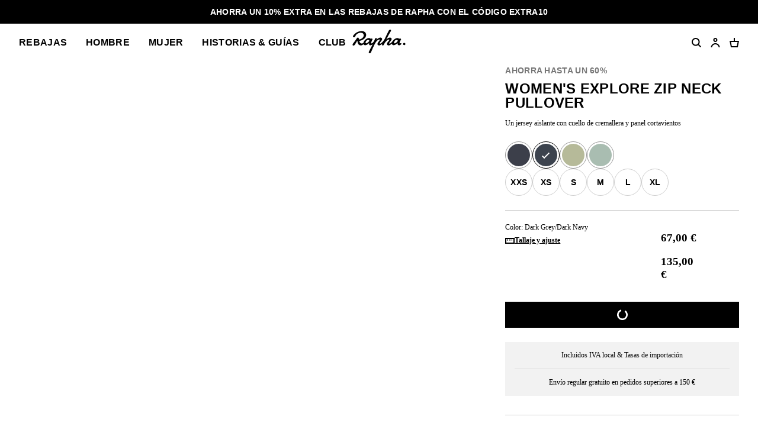

--- FILE ---
content_type: text/html; charset=utf-8
request_url: https://www.rapha.cc/es/es/product/AHX01XX
body_size: 35671
content:
<!DOCTYPE html><html lang="es"><head><meta charSet="utf-8"/><meta name="viewport" content="width=device-width, initial-scale=1, user-scalable=yes"/><link rel="stylesheet" href="https://browse.rapha.cc/_next/static/css/f9ab6d8c1b9e5a5c.css" data-precedence="next"/><link rel="stylesheet" href="https://browse.rapha.cc/_next/static/css/0d59c8e9549a75e2.css" data-precedence="next"/><link rel="stylesheet" href="https://browse.rapha.cc/_next/static/css/562a2df16b37ca2a.css" data-precedence="next"/><link rel="stylesheet" href="https://browse.rapha.cc/_next/static/css/cd16d184f44dbc02.css" data-precedence="next"/><link rel="stylesheet" href="https://browse.rapha.cc/_next/static/css/d127e0fe96747f97.css" data-precedence="next"/><link rel="stylesheet" href="https://browse.rapha.cc/_next/static/css/01368c7c16406e23.css" data-precedence="next"/><link rel="stylesheet" href="https://browse.rapha.cc/_next/static/css/e36c20943cca2572.css" data-precedence="next"/><link rel="stylesheet" href="https://browse.rapha.cc/_next/static/css/c7ae0d4cb66726dc.css" data-precedence="next"/><link rel="stylesheet" href="https://browse.rapha.cc/_next/static/css/35a5e46fbda0834e.css" data-precedence="next"/><link rel="stylesheet" href="https://browse.rapha.cc/_next/static/css/c0e934ce38ae8e97.css" data-precedence="next"/><link rel="preload" as="script" fetchPriority="low" href="https://browse.rapha.cc/_next/static/chunks/webpack-124e9d009282dd96.js"/><script src="https://browse.rapha.cc/_next/static/chunks/3185a61d-1ea0bfe17b5ef12c.js" async=""></script><script src="https://browse.rapha.cc/_next/static/chunks/5671-87459773e5f6675a.js" async=""></script><script src="https://browse.rapha.cc/_next/static/chunks/main-app-a9b017beb610c925.js" async=""></script><script src="https://browse.rapha.cc/_next/static/chunks/1c36641d-5a82c36e12739603.js" async=""></script><script src="https://browse.rapha.cc/_next/static/chunks/1867-63a6f2f4bf8596f2.js" async=""></script><script src="https://browse.rapha.cc/_next/static/chunks/5718-30be274fb5880964.js" async=""></script><script src="https://browse.rapha.cc/_next/static/chunks/1470-4d63b83beee5860e.js" async=""></script><script src="https://browse.rapha.cc/_next/static/chunks/8502-c0fa1f9aae69c48b.js" async=""></script><script src="https://browse.rapha.cc/_next/static/chunks/8969-97785514252ca89c.js" async=""></script><script src="https://browse.rapha.cc/_next/static/chunks/5027-7bf3324ba11e3a0f.js" async=""></script><script src="https://browse.rapha.cc/_next/static/chunks/7395-84160eddad86449a.js" async=""></script><script src="https://browse.rapha.cc/_next/static/chunks/2523-2d5899f3defaa249.js" async=""></script><script src="https://browse.rapha.cc/_next/static/chunks/app/global-error-8c41b353d391fe26.js" async=""></script><script src="https://browse.rapha.cc/_next/static/chunks/cb944c39-be238dff5867216b.js" async=""></script><script src="https://browse.rapha.cc/_next/static/chunks/c42c0707-c722de95461caefa.js" async=""></script><script src="https://browse.rapha.cc/_next/static/chunks/7404-129e7df6f85130dc.js" async=""></script><script src="https://browse.rapha.cc/_next/static/chunks/6495-58354ff9483a76dc.js" async=""></script><script src="https://browse.rapha.cc/_next/static/chunks/4759-3599a4d74e95084d.js" async=""></script><script src="https://browse.rapha.cc/_next/static/chunks/9634-6d1c9c6e2487ecb4.js" async=""></script><script src="https://browse.rapha.cc/_next/static/chunks/6563-fdbd25b68fa3a081.js" async=""></script><script src="https://browse.rapha.cc/_next/static/chunks/1325-934e9cbd5f0f5023.js" async=""></script><script src="https://browse.rapha.cc/_next/static/chunks/6709-9518846cb553a4b2.js" async=""></script><script src="https://browse.rapha.cc/_next/static/chunks/480-78e27239d8cffbdb.js" async=""></script><script src="https://browse.rapha.cc/_next/static/chunks/app/%5Bregion%5D/%5Blanguage%5D/(pages)/product/%5B...slugs%5D/%40individual/page-4f9e466df3708a5a.js" async=""></script><script src="https://browse.rapha.cc/_next/static/chunks/app/layout-e8a94b1e87697cb7.js" async=""></script><script src="https://browse.rapha.cc/_next/static/chunks/app/%5Bregion%5D/%5Blanguage%5D/layout-ecf75362176d91d7.js" async=""></script><script src="https://browse.rapha.cc/_next/static/chunks/8094-8d1dcc94a19a7bb6.js" async=""></script><script src="https://browse.rapha.cc/_next/static/chunks/4424-b920b80c97a24dd0.js" async=""></script><script src="https://browse.rapha.cc/_next/static/chunks/app/%5Bregion%5D/%5Blanguage%5D/(pages)/error-f3e52c41dca53433.js" async=""></script><link rel="preload" href="https://widget.reviews.io/polaris/build.js" as="script"/><link rel="preload" href="https://widget.reviews.io/rating-snippet/dist.js" as="script"/><meta name="facebook-domain-verification" content="u5hdbxc00qefahexf6wfojxllb5ccx"/><link rel="preload" href="https://media.rapha.cc/raw/upload/fonts/RaphaSans-Regular-Web.woff2" as="font" type="font/woff2" crossorigin="anonymous"/><link rel="preload" href="https://media.rapha.cc/raw/upload/fonts/RaphaSerifText-Roman.woff2" as="font" type="font/woff2" crossorigin="anonymous"/><link rel="preload" href="https://media.rapha.cc/raw/upload/fonts/RaphaSansCondensed-Semibold.woff2" as="font" type="font/woff2" crossorigin="anonymous"/><link rel="preload" href="https://media.rapha.cc/raw/upload/fonts/RaphaSerifText-Semibold.woff2" as="font" type="font/woff2" crossorigin="anonymous"/><link rel="preconnect" href="https://www.rapha.cc"/><link rel="dns-prefetch" href="https://www.rapha.cc"/><link rel="preconnect" href="https://media.rapha.cc"/><link rel="dns-prefetch" href="https://media.rapha.cc"/><link rel="preconnect" href="https://cdn.jsdelivr.net"/><link rel="dns-prefetch" href="https://cdn.jsdelivr.net"/><title>Women&#x27;s Explore Zip Neck Pullover | Rapha</title><meta name="description" content="Un jersey aislante con cuello de cremallera y panel cortavientos"/><meta name="keywords" content="Rapha cycling clothing, premium cycling apparel, finest cycling accessories, road cycling kit, made by cyclists, riding apparel, cycling lifestyle brand, performance cycling wear, explore by bike, Rapha jerseys and bibs, cycling gear UK, cycling inspiration, never just a ride, RCC cycling club, technical bike clothing, sustainable cycling apparel"/><link rel="canonical" href="https://www.rapha.cc/es/es/product/AHX01XX"/><meta property="og:title" content="Women&#x27;s Explore Zip Neck Pullover | Rapha"/><meta property="og:description" content="Un jersey aislante con cuello de cremallera y panel cortavientos"/><meta property="og:url" content="https://www.rapha.cc/es/es/product/AHX01XX"/><meta property="og:image" content="https://media.rapha.cc/image/upload/w_1200,q_auto,f_auto/v1693497947/mannequin/AHX01XX_IID_Womens-Zip-Neck-Pullover_H223_mannequin_10.jpg"/><meta property="og:type" content="website"/><meta name="twitter:card" content="summary_large_image"/><meta name="twitter:title" content="Women&#x27;s Explore Zip Neck Pullover | Rapha"/><meta name="twitter:description" content="Un jersey aislante con cuello de cremallera y panel cortavientos"/><meta name="twitter:image" content="https://media.rapha.cc/image/upload/w_1200,q_auto,f_auto/v1693497947/mannequin/AHX01XX_IID_Womens-Zip-Neck-Pullover_H223_mannequin_10.jpg"/><link rel="icon" href="https://media.rapha.cc/image/upload/favicon.ico"/><script>(self.__next_s=self.__next_s||[]).push([0,{"children":"\n          (function(w,d,s,l,i){w[l]=w[l]||[];w[l].push({'gtm.start':\n          new Date().getTime(),event:'gtm.js'});var f=d.getElementsByTagName(s)[0],\n          j=d.createElement(s),dl=l!='dataLayer'?'&l='+l:'';j.async=true;j.src=\n          'https://www.googletagmanager.com/gtm.js?id='+i+dl+'&gtm_auth=92c68MXoDJXCjuvQvqiVmQ&gtm_preview=env-2&gtm_cookies_win=x';f.parentNode.insertBefore(j,f);\n          })(window,document,'script','dataLayer','GTM-KX3J4L2');\n\t\t\t\t\t","id":"gtag-init"}])</script><meta name="sentry-trace" content="872c11b92245437d90415636b2aa26d7-bc2748cfd5a0b363-0"/><meta name="baggage" content="sentry-trace_id=872c11b92245437d90415636b2aa26d7,sentry-environment=production,sentry-release=73d81c337d2329ec69e3899445a368e889bb8d4b,sentry-public_key=a1a79b1fc161a2e875c9c2ff135e987c,sentry-sample_rand=0.7547293531104384,sentry-sample_rate=0.01"/><script src="https://browse.rapha.cc/_next/static/chunks/polyfills-42372ed130431b0a.js" noModule=""></script><style data-styled="" data-styled-version="6.1.13">.gWaJrw{box-sizing:border-box;border:1px solid #000000;border-radius:0;cursor:pointer;font-size:14px;line-height:14px;white-space:normal;letter-spacing:0.3px;padding:8px 20px;min-width:120px;height:44px;text-align:center;color:#FFFFFF;background-color:#000000;text-decoration:none;text-transform:uppercase;font-family:'Rapha Sans Condensed',sans-serif;font-weight:600;position:relative;overflow:hidden;}/*!sc*/
.gWaJrw:disabled{cursor:not-allowed;background-color:transparent;border:1px solid #949494;color:#000000;}/*!sc*/
.gWaJrw:disabled:before{content:'';position:absolute;display:block;width:1px;height:200%;transform:rotate(45deg);background:linear-gradient( -45deg,#949494 35%,transparent 35% 65%,#949494 65% );top:-50%;left:50%;z-index:0;}/*!sc*/
@media only screen and (prefers-reduced-motion: no-preference){.gWaJrw:disabled:before{transition:none 0s ease 0s;}}/*!sc*/
.gWaJrw:not(:disabled):focus,.gWaJrw:not(:disabled):hover{background-color:#FA3C6E;border-image:initial;border:1px solid #FA3C6E;color:#FFFFFF;outline:none;}/*!sc*/
.gWaJrw:not(:disabled):focus span,.gWaJrw:not(:disabled):hover span{color:#FFFFFF;background:none;mix-blend-mode:unset;}/*!sc*/
.gWaJrw:not(:disabled):focus span::before,.gWaJrw:not(:disabled):hover span::before{display:none;}/*!sc*/
data-styled.g1[id="sc-c611b34e-0"]{content:"gWaJrw,"}/*!sc*/
.hbebKk{font-family:'Rapha Sans Condensed',sans-serif;font-weight:600;font-size:16px;line-height:16px;letter-spacing:0.3px;text-transform:uppercase;}/*!sc*/
data-styled.g7[id="sc-6053dc80-0"]{content:"hbebKk,"}/*!sc*/
.dOgqHo{font-family:"Rapha Serif Text",serif;font-size:12px;line-height:21px;font-style:normal;font-weight:400;}/*!sc*/
@media only screen and (min-width: 992px){.dOgqHo{font-size:12px;line-height:21px;}}/*!sc*/
data-styled.g17[id="sc-de46bc74-0"]{content:"dOgqHo,"}/*!sc*/
.kAmekd{transition:all 0.3s ease-in-out;user-select:none;}/*!sc*/
data-styled.g21[id="sc-7eab4179-0"]{content:"kAmekd,"}/*!sc*/
.RRnWl{width:40px;height:40px;}/*!sc*/
data-styled.g24[id="sc-3c3a72fc-0"]{content:"RRnWl,"}/*!sc*/
.bxcNpG{fill:transparent;stroke-dasharray:75;stroke-dashoffset:0;stroke-width:5px;stroke:#FFFFFF;transform-origin:center;animation:eoUyJr 1s linear infinite;}/*!sc*/
data-styled.g25[id="sc-3c3a72fc-1"]{content:"bxcNpG,"}/*!sc*/
.igIriy{container-type:inline-size;aspect-ratio:16:9;display:block;height:auto;image-rendering:auto;max-width:100%;overflow:hidden;position:relative;width:100%;transform:translate3d(0,0,0);backface-visibility:hidden;}/*!sc*/
.bYdsuh{container-type:inline-size;aspect-ratio:2:3;display:block;height:auto;image-rendering:auto;max-width:100%;overflow:hidden;position:relative;width:100%;transform:translate3d(0,0,0);backface-visibility:hidden;}/*!sc*/
data-styled.g29[id="sc-9865470a-0"]{content:"igIriy,bYdsuh,"}/*!sc*/
.kuEGOs{aspect-ratio:16/9;background-repeat:no-repeat;background-size:cover;object-fit:cover;}/*!sc*/
.lnZQHz{aspect-ratio:2/3;background-repeat:no-repeat;background-size:cover;object-fit:cover;}/*!sc*/
data-styled.g31[id="sc-9865470a-2"]{content:"kuEGOs,lnZQHz,"}/*!sc*/
.hhmmnV{aspect-ratio:16/9;width:100%;}/*!sc*/
.dHniVG{aspect-ratio:2/3;width:100%;}/*!sc*/
data-styled.g32[id="sc-9865470a-3"]{content:"hhmmnV,dHniVG,"}/*!sc*/
.boWoRl{box-sizing:border-box;border:1px solid #000000;border-radius:0;cursor:pointer;display:inline-flex;align-items:center;justify-content:center;font-size:14px;line-height:14px;white-space:normal;letter-spacing:0.3px;padding:8px 20px;min-height:44px;min-width:120px;text-align:center;color:#FFFFFF;background-color:#000000;text-decoration:none;text-transform:uppercase;font-family:'Rapha Sans Condensed',sans-serif;font-weight:600;position:relative;overflow:hidden;}/*!sc*/
@media only screen and (prefers-reduced-motion: no-preference){.boWoRl{transition:background-color 250ms ease-in-out,border-color 250ms ease-in-out,color 250ms ease-in-out;}}/*!sc*/
.boWoRl:disabled{cursor:not-allowed;background-color:transparent;border:1px solid #949494;color:#000000;}/*!sc*/
.boWoRl:disabled:before{content:'';position:absolute;display:block;width:1px;height:200%;transform:rotate(45deg);top:-50%;left:50%;z-index:0;background:linear-gradient( -45deg,#949494 35%,transparent 35% 65%,#949494 65% );}/*!sc*/
@media only screen and (prefers-reduced-motion: no-preference){.boWoRl:disabled:before{transition:none 0s ease 0s;}}/*!sc*/
.boWoRl:not(:disabled):focus,.boWoRl:not(:disabled):hover{background-color:#FA3C6E;border-image:initial;border:1px solid #FA3C6E;color:#FFFFFF;outline:none;}/*!sc*/
.boWoRl:not(:disabled):focus span,.boWoRl:not(:disabled):hover span{color:#FFFFFF;background:none;mix-blend-mode:unset;}/*!sc*/
.boWoRl:not(:disabled):focus span::before,.boWoRl:not(:disabled):hover span::before{display:none;}/*!sc*/
data-styled.g33[id="sc-6aae99c6-0"]{content:"boWoRl,"}/*!sc*/
.jFKAGg{box-sizing:border-box;border:1px solid #000000;border-radius:0;cursor:pointer;display:inline-flex;align-items:center;justify-content:center;font-size:14px;line-height:14px;white-space:normal;letter-spacing:0.3px;padding:8px 20px;min-height:44px;min-width:120px;text-align:center;color:#000000;background-color:transparent;text-decoration:none;text-transform:uppercase;font-family:'Rapha Sans Condensed',sans-serif;font-weight:600;position:relative;overflow:hidden;}/*!sc*/
@media only screen and (prefers-reduced-motion: no-preference){.jFKAGg{transition:background-color 250ms ease-in-out,border-color 250ms ease-in-out,color 250ms ease-in-out;}}/*!sc*/
.jFKAGg:disabled{cursor:not-allowed;background-color:transparent;border:1px solid #949494;color:#000000;}/*!sc*/
.jFKAGg:disabled:before{content:'';position:absolute;display:block;width:1px;height:200%;transform:rotate(45deg);top:-50%;left:50%;z-index:0;background:linear-gradient( -45deg,#949494 35%,transparent 35% 65%,#949494 65% );}/*!sc*/
@media only screen and (prefers-reduced-motion: no-preference){.jFKAGg:disabled:before{transition:none 0s ease 0s;}}/*!sc*/
.jFKAGg:not(:disabled):focus,.jFKAGg:not(:disabled):hover{background-color:transparent;border-image:initial;border:1px solid #FA3C6E;color:#FA3C6E;outline:none;}/*!sc*/
.jFKAGg:not(:disabled):focus span,.jFKAGg:not(:disabled):hover span{color:#FFFFFF;background:none;mix-blend-mode:unset;}/*!sc*/
.jFKAGg:not(:disabled):focus span::before,.jFKAGg:not(:disabled):hover span::before{display:none;}/*!sc*/
data-styled.g34[id="sc-6aae99c6-1"]{content:"jFKAGg,"}/*!sc*/
.cVsqZY{font-family:'Rapha Sans Condensed',sans-serif;font-weight:600;font-size:20px;line-height:20px;letter-spacing:0.3px;text-transform:uppercase;}/*!sc*/
@media only screen and (min-width: 992px){.cVsqZY{font-size:24px;line-height:24px;}}/*!sc*/
data-styled.g36[id="sc-6dade8e2-0"]{content:"cVsqZY,"}/*!sc*/
.jpIOYp{font-family:'Rapha Sans Condensed',sans-serif;font-weight:600;font-size:14px;line-height:14px;letter-spacing:0.3px;text-transform:uppercase;}/*!sc*/
data-styled.g80[id="sc-5b154360-0"]{content:"jpIOYp,"}/*!sc*/
.bkQJhn{display:block;font-family:'Rapha Sans Condensed',sans-serif;font-size:14px;font-weight:600;letter-spacing:0.3px;line-height:14px;text-transform:uppercase;}/*!sc*/
a.bkQJhn{color:#000000;text-decoration:none;}/*!sc*/
a.bkQJhn:focus{border-bottom:none;}/*!sc*/
data-styled.g97[id="sc-9b2d4749-0"]{content:"bkQJhn,"}/*!sc*/
.haqsIP{font-family:"Rapha Serif Text",serif;font-weight:600;font-size:12px;line-height:21px;text-decoration:underline;cursor:pointer;}/*!sc*/
.haqsIP:visited,.haqsIP:link{color:#000000;}/*!sc*/
.haqsIP:focus{color:#FA3C6E;outline-width:0;}/*!sc*/
@media only screen and (hover: hover){.haqsIP:hover{color:#FA3C6E;outline-width:0;}}/*!sc*/
data-styled.g165[id="sc-1dc28c2-0"]{content:"haqsIP,"}/*!sc*/
.gyXSku{display:flex;justify-content:center;gap:24px;flex-direction:column;}/*!sc*/
@media only screen and (min-width: 768px){.gyXSku{display:grid;grid-template-columns:repeat(12,minmax(0,1fr));}}/*!sc*/
data-styled.g166[id="sc-2accf5c2-0"]{content:"gyXSku,"}/*!sc*/
.kCRdku{text-decoration:none;grid-column:span 3/span 3;display:flex;gap:16px;}/*!sc*/
.kCRdku svg{min-width:36px;min-height:36px;}/*!sc*/
@media only screen and (hover: hover){.kCRdku:hover{color:inherit;}}/*!sc*/
data-styled.g167[id="sc-2accf5c2-1"]{content:"kCRdku,"}/*!sc*/
.kSlFTD{display:flex;flex-direction:column;}/*!sc*/
.kSlFTD .sc-de46bc74-0{margin-bottom:0;}/*!sc*/
@media only screen and (max-width: 767px){.kSlFTD .sc-de46bc74-0{margin-top:8px;}}/*!sc*/
data-styled.g168[id="sc-2accf5c2-2"]{content:"kSlFTD,"}/*!sc*/
.fEDIFN{cursor:inherit;margin:0;}/*!sc*/
data-styled.g169[id="sc-2accf5c2-3"]{content:"fEDIFN,"}/*!sc*/
.bUKFFJ{border-bottom:1px solid #CCCCCC;display:grid;gap:16px;grid-template-columns:repeat(2,1fr);padding:32px 0;}/*!sc*/
.bUKFFJ >:nth-child(1){grid-column:1/span 2;}/*!sc*/
@media only screen and (min-width: 768px){.bUKFFJ{gap:32px;}}/*!sc*/
data-styled.g170[id="sc-f7bd3c31-0"]{content:"bUKFFJ,"}/*!sc*/
.kTnilt{border:0;max-height:0;overflow:hidden;transition:max-height 400ms ease-out;}/*!sc*/
.kTnilt>:last-child{margin-bottom:0;padding-bottom:0;}/*!sc*/
.kTnilt>:first-child{margin-top:0;padding-top:0;}/*!sc*/
data-styled.g172[id="sc-eadaffa1-0"]{content:"kTnilt,"}/*!sc*/
.hVolS{align-content:center;cursor:pointer;display:flex;justify-content:space-between;padding:24px 0;width:100%;}/*!sc*/
@media only screen and (prefers-reduced-motion: no-preference){.hVolS{transition:color 200ms ease-in-out 0s;}}/*!sc*/
@media only screen and (hover: hover){.hVolS:hover{color:#FA3C6E;}}/*!sc*/
.hVolS::-webkit-details-marker{display:none;}/*!sc*/
data-styled.g173[id="sc-eadaffa1-1"]{content:"hVolS,"}/*!sc*/
.kvepGu{transition:border-color 400ms ease-out;user-select:none;width:100%;}/*!sc*/
.kvepGu+.sc-eadaffa1-0{border-bottom:0;padding:0;}/*!sc*/
.kvepGu[open]{border-color:transparent;padding-bottom:0;}/*!sc*/
.kvepGu[open]+.sc-eadaffa1-0{max-height:2000px;padding-bottom:24px;padding-top:8px;transition:max-height 600ms ease-out;}/*!sc*/
data-styled.g174[id="sc-eadaffa1-2"]{content:"kvepGu,"}/*!sc*/
.bucKgB{cursor:inherit;margin:0;}/*!sc*/
data-styled.g175[id="sc-eadaffa1-3"]{content:"bucKgB,"}/*!sc*/
.bLeiwm{align-items:center;display:flex;justify-content:center;transition:transform 150ms ease-in-out;}/*!sc*/
data-styled.g176[id="sc-eadaffa1-4"]{content:"bLeiwm,"}/*!sc*/
.ekRekJ{border-top:1px solid #CCCCCC;margin-top:32px;}/*!sc*/
data-styled.g177[id="sc-4ce5cfd1-0"]{content:"ekRekJ,"}/*!sc*/
.cFJRXi{border-bottom:1px solid #CCCCCC;}/*!sc*/
.cFJRXi:last-child{border-bottom:none;}/*!sc*/
data-styled.g178[id="sc-4ce5cfd1-1"]{content:"cFJRXi,"}/*!sc*/
.ddOLMP{opacity:0;position:absolute;visibility:hidden;}/*!sc*/
data-styled.g203[id="sc-97aeafa7-0"]{content:"ddOLMP,"}/*!sc*/
.hwySMU{display:flex;flex-flow:row wrap;gap:8px;}/*!sc*/
data-styled.g204[id="sc-97aeafa7-1"]{content:"hwySMU,"}/*!sc*/
.jYOpZf{border-bottom:1px solid #CCCCCC;padding:8px 0 0;}/*!sc*/
data-styled.g205[id="sc-97aeafa7-2"]{content:"jYOpZf,"}/*!sc*/
.fUrimZ{align-items:start;border-bottom:1px solid #CCCCCC;display:grid;grid-gap:24px;}/*!sc*/
@media only screen and (min-width: 768px){.fUrimZ{grid-gap:32px;grid-template-columns:1fr 1fr;padding-bottom:32px;}}/*!sc*/
@media only screen and (min-width: 992px){.fUrimZ{display:grid;grid-template-columns:2fr 1fr;}}/*!sc*/
data-styled.g206[id="sc-97aeafa7-3"]{content:"fUrimZ,"}/*!sc*/
@media only screen and (min-width: 768px){.kYgxuM{position:sticky;top:24px;}}/*!sc*/
data-styled.g207[id="sc-97aeafa7-4"]{content:"kYgxuM,"}/*!sc*/
.gThYab{display:flex;flex-flow:column nowrap;padding-bottom:24px;row-gap:20px;}/*!sc*/
data-styled.g208[id="sc-97aeafa7-5"]{content:"gThYab,"}/*!sc*/
.cldkL{margin:0;}/*!sc*/
data-styled.g209[id="sc-97aeafa7-6"]{content:"cldkL,"}/*!sc*/
.fkNFld{width:100%;}/*!sc*/
data-styled.g210[id="sc-97aeafa7-7"]{content:"fkNFld,"}/*!sc*/
.dsbynB{padding:40px 0;}/*!sc*/
data-styled.g211[id="sc-97aeafa7-8"]{content:"dsbynB,"}/*!sc*/
.gkpjUY{position:relative;}/*!sc*/
.gkpjUY >svg{position:absolute;transform:translate(-50%,-50%) scale(0.55);top:50%;left:50%;}/*!sc*/
data-styled.g212[id="sc-97aeafa7-9"]{content:"gkpjUY,"}/*!sc*/
.kYzPGv{align-items:center;border:1px solid #949494;border-radius:50%;display:flex;justify-content:center;min-width:44px;min-height:44px;position:relative;z-index:0;border-color:#949494;}/*!sc*/
.jvOBVm{align-items:center;border:1px solid #949494;border-radius:50%;display:flex;justify-content:center;min-width:44px;min-height:44px;position:relative;z-index:0;border-color:#000000;}/*!sc*/
data-styled.g213[id="sc-2677e737-0"]{content:"kYzPGv,jvOBVm,"}/*!sc*/
.ijVMDT{background:#3C3F4A;border-radius:inherit;height:40px;transform:scale(0.95);width:40px;}/*!sc*/
.jBetKN{background:#3C434E;border-radius:inherit;height:40px;transform:scale(0.95);width:40px;}/*!sc*/
.gdAQPI{background:#B6BA99;border-radius:inherit;height:40px;transform:scale(0.95);width:40px;}/*!sc*/
.cSesBq{background:#A9BDB1;border-radius:inherit;height:40px;transform:scale(0.95);width:40px;}/*!sc*/
data-styled.g214[id="sc-2677e737-1"]{content:"ijVMDT,jBetKN,gdAQPI,cSesBq,"}/*!sc*/
.jFNDeK{height:44px;width:44px;position:absolute;z-index:1;}/*!sc*/
.jFNDeK rect{fill:#FFFFFF;}/*!sc*/
data-styled.g215[id="sc-2677e737-2"]{content:"jFNDeK,"}/*!sc*/
.bEoiXf{cursor:pointer;page-break-inside:avoid;}/*!sc*/
.bEoiXf:active .sc-2677e737-0,.bEoiXf:focus .sc-2677e737-0{border:1px solid #000000;}/*!sc*/
@media only screen and (hover: hover){.bEoiXf:hover .sc-2677e737-0{border:1px solid #000000;}}/*!sc*/
data-styled.g216[id="sc-2677e737-3"]{content:"bEoiXf,"}/*!sc*/
.cAUsQu{margin:0 16px;}/*!sc*/
@media only screen and (min-width: 768px){.cAUsQu{margin:0 32px;}}/*!sc*/
data-styled.g217[id="sc-2d25cac0-0"]{content:"cAUsQu,"}/*!sc*/
.eQaSMj{display:flex;flex-direction:column;text-align:center;margin-top:24px;padding:0 16px;background:#F2F2F2;}/*!sc*/
.eQaSMj .sc-de46bc74-0{margin:0;padding:12px 0;}/*!sc*/
.eQaSMj >*+*{border-top:1px solid #d9d9d9;}/*!sc*/
data-styled.g219[id="sc-ec1422f8-0"]{content:"eQaSMj,"}/*!sc*/
.bjLxRu{padding-bottom:20px;width:100%;}/*!sc*/
data-styled.g222[id="sc-7a5417b9-1"]{content:"bjLxRu,"}/*!sc*/
.hvFgND{color:#767676;margin-bottom:12px;margin-top:0;}/*!sc*/
data-styled.g223[id="sc-7a5417b9-2"]{content:"hvFgND,"}/*!sc*/
.fWkvYc{margin:0 0 12px;}/*!sc*/
data-styled.g225[id="sc-7a5417b9-4"]{content:"fWkvYc,"}/*!sc*/
.bWduzy{margin:0;}/*!sc*/
data-styled.g227[id="sc-7a5417b9-6"]{content:"bWduzy,"}/*!sc*/
.TJuMM{margin-bottom:8px;}/*!sc*/
.TJuMM >span{font-weight:bold;text-decoration:underline;margin-left:2.4px;}/*!sc*/
.TJuMM >span:hover{cursor:pointer;}/*!sc*/
data-styled.g228[id="sc-7a5417b9-7"]{content:"TJuMM,"}/*!sc*/
.llmiSN{width:100%;aspect-ratio:1;}/*!sc*/
@media only screen and (max-width: 991px){.llmiSN{background-color:#F2F2F2;}}/*!sc*/
@media only screen and (min-width: 992px){.llmiSN{display:grid;grid-template-columns:repeat(2,minmax(0,1fr));grid-gap:16px;}.llmiSN::before,.llmiSN::after{content:'';aspect-ratio:1;display:block;background-color:#F2F2F2;}}/*!sc*/
data-styled.g230[id="sc-480faa21-1"]{content:"llmiSN,"}/*!sc*/
.fAuSXZ{display:flex;flex-flow:column nowrap;gap:8px;}/*!sc*/
data-styled.g236[id="sc-a2cdd611-0"]{content:"fAuSXZ,"}/*!sc*/
.iGaUsi{align-items:center;background-color:#FFFFFF;border:1px solid #CCCCCC;border-color:#CCCCCC;border-radius:32px;color:#000000;display:flex;justify-content:center;min-height:44px;min-width:44px;}/*!sc*/
data-styled.g238[id="sc-a2cdd611-2"]{content:"iGaUsi,"}/*!sc*/
.eluQux{padding:0 8px;pointer-events:none;text-align:center;}/*!sc*/
data-styled.g240[id="sc-a2cdd611-4"]{content:"eluQux,"}/*!sc*/
.clnDQp{cursor:default;min-height:44px;min-width:44px;pointer-events:none;position:relative;user-select:none;}/*!sc*/
@media only screen and (hover: hover){.clnDQp:hover .sc-a2cdd611-1 path{fill:#000000;stroke:#FFFFFF;}.clnDQp:hover .sc-a2cdd611-1 rect{fill:#000000;stroke:#000000;}.clnDQp:hover .sc-a2cdd611-2{background-color:#000000;border-color:#000000;color:#FFFFFF;}.clnDQp:hover .sc-a2cdd611-3{background-color:#FFFFFF;color:#000000;}.clnDQp:hover .sc-a2cdd611-3:before{background-color:#000000;}.clnDQp:hover .sc-a2cdd611-5{color:#000000;}}/*!sc*/
data-styled.g242[id="sc-a2cdd611-6"]{content:"clnDQp,"}/*!sc*/
.dRFxvs{display:flex;flex-flow:column nowrap;gap:12px;grid-column:1/span 4;}/*!sc*/
.dRFxvs .sc-de46bc74-0{line-height:24px;}/*!sc*/
data-styled.g244[id="sc-df1bdd6e-0"]{content:"dRFxvs,"}/*!sc*/
.cdWqbn{align-items:center;align-self:flex-start;display:flex;gap:8px;}/*!sc*/
data-styled.g247[id="sc-df1bdd6e-3"]{content:"cdWqbn,"}/*!sc*/
.gqoQIy{border-top:1px solid #CCCCCC;display:grid;grid-template-columns:repeat(6,minmax(0,1fr));padding:16px 0;}/*!sc*/
data-styled.g248[id="sc-df1bdd6e-4"]{content:"gqoQIy,"}/*!sc*/
.htTAHC{margin:0 0 0 16px;}/*!sc*/
data-styled.g256[id="sc-eaadcb0-0"]{content:"htTAHC,"}/*!sc*/
.hvsbKQ{box-sizing:border-box;background-color:transparent;border:1px solid #000000;height:16px;left:0;top:0;position:absolute;width:16px;margin-top:2px;}/*!sc*/
data-styled.g257[id="sc-eaadcb0-1"]{content:"hvsbKQ,"}/*!sc*/
.hnNQzy{display:none;position:absolute;top:50%;left:50%;transform:translate(-50%,-50%);}/*!sc*/
.hnNQzy svg{display:block;}/*!sc*/
data-styled.g258[id="sc-eaadcb0-2"]{content:"hnNQzy,"}/*!sc*/
.fxyRMQ{position:absolute;left:0;top:0;appearance:none;width:16px;height:16px;}/*!sc*/
.fxyRMQ:checked~.sc-eaadcb0-1{background-color:#000000;}/*!sc*/
.fxyRMQ:checked~.sc-eaadcb0-1 .sc-eaadcb0-2{display:block;}/*!sc*/
data-styled.g259[id="sc-eaadcb0-3"]{content:"fxyRMQ,"}/*!sc*/
.byYwfV{display:block;margin-bottom:8px;position:relative;padding-left:8px;cursor:pointer;user-select:none;}/*!sc*/
.byYwfV:last-of-type{margin-bottom:0;}/*!sc*/
.byYwfV a{font-weight:600;color:#000000;}/*!sc*/
@media only screen and (hover: hover){.byYwfV a:hover{color:#EA0643;}}/*!sc*/
@media only screen and (hover: hover){.byYwfV:hover .sc-eaadcb0-0{text-decoration:underline;}.byYwfV:hover .sc-eaadcb0-3:focus-visible~.sc-eaadcb0-0{text-decoration:underline;}}/*!sc*/
data-styled.g260[id="sc-eaadcb0-4"]{content:"byYwfV,"}/*!sc*/
.kgNzWP{display:block;position:relative;width:100%;}/*!sc*/
@media only screen and (min-width: 768px){.kgNzWP{width:auto;}}/*!sc*/
data-styled.g283[id="sc-fb7a5d41-0"]{content:"kgNzWP,"}/*!sc*/
.jgflBy{align-items:center;display:flex;justify-content:center;pointer-events:none;position:absolute;right:16px;top:20px;}/*!sc*/
data-styled.g284[id="sc-fb7a5d41-1"]{content:"jgflBy,"}/*!sc*/
.jhUIgx{appearance:none;background:transparent;border:1px solid #949494;border-color:#949494;color:#000000;cursor:pointer;font-family:"Rapha Serif Text",serif;font-size:12px;line-height:16px;min-height:44px;outline:none;padding:12px 36px 12px 16px;width:100%;}/*!sc*/
.jhUIgx:focus{border-color:#FA3C6E;}/*!sc*/
data-styled.g285[id="sc-fb7a5d41-2"]{content:"jhUIgx,"}/*!sc*/
.cSXSXE{position:relative;width:100%;}/*!sc*/
data-styled.g289[id="sc-165ef287-1"]{content:"cSXSXE,"}/*!sc*/
.ikJEaH{color:#000000;font-family:"Rapha Serif Text",serif;font-size:12px;min-height:44px;outline:none;padding:12px;width:100%;border:1px solid #949494;z-index:1;position:relative;}/*!sc*/
.ikJEaH:disabled{cursor:not-allowed;color:#CCCCCC;}/*!sc*/
.ikJEaH:focus{border-color:#FA3C6E;}/*!sc*/
data-styled.g291[id="sc-165ef287-3"]{content:"ikJEaH,"}/*!sc*/
.kCftZi{font-family:"Rapha Serif Text",serif;font-size:12px;font-weight:400;line-height:14px;background-color:#FFFFFF;color:#767676;left:12px;letter-spacing:0;margin:0;padding:0 2px;position:absolute;top:50%;transform:translateY(-50%);z-index:2;}/*!sc*/
@media only screen and (prefers-reduced-motion: no-preference){.kCftZi{transition:top 0.25s ease-out;}}/*!sc*/
data-styled.g294[id="sc-165ef287-6"]{content:"kCftZi,"}/*!sc*/
.kPsnaN{margin-bottom:32px;margin-top:0;text-align:center;}/*!sc*/
@media only screen and (min-width: 992px){.kPsnaN{margin-bottom:48px;}}/*!sc*/
data-styled.g391[id="sc-c4241599-0"]{content:"kPsnaN,"}/*!sc*/
.buhLrk{display:grid;grid-template-columns:repeat(1,1fr);}/*!sc*/
@media only screen and (min-width: 768px){.buhLrk>*{grid-column:4/span 6;}}/*!sc*/
@media only screen and (min-width: 992px){.buhLrk>*{grid-column:unset;}}/*!sc*/
@media only screen and (min-width: 768px){.buhLrk{grid-column-gap:32px;grid-template-columns:repeat(12,1fr);}}/*!sc*/
@media only screen and (min-width: 992px){.buhLrk{grid-column-gap:32px;grid-template-columns:repeat(4,1fr);}}/*!sc*/
data-styled.g392[id="sc-c4241599-1"]{content:"buhLrk,"}/*!sc*/
.bRfvnw{min-height:84px;}/*!sc*/
data-styled.g393[id="sc-c4241599-2"]{content:"bRfvnw,"}/*!sc*/
.etuLUm{margin-bottom:40px;width:100%;}/*!sc*/
data-styled.g394[id="sc-c4241599-3"]{content:"etuLUm,"}/*!sc*/
.imlNeX{margin-bottom:0;text-align:center;}/*!sc*/
@media only screen and (min-width: 768px){.imlNeX{grid-column:4/span 6;}}/*!sc*/
@media only screen and (min-width: 992px){.imlNeX{grid-column:1/span 4;}}/*!sc*/
.imlNeX a{text-decoration:revert;font-weight:bold;color:#000000;}/*!sc*/
.imlNeX a:hover{color:#FA3C6E;}/*!sc*/
data-styled.g395[id="sc-c4241599-4"]{content:"imlNeX,"}/*!sc*/
.jhXJpa{box-sizing:border-box;display:flex;flex-flow:column nowrap;justify-content:flex-end;min-height:40px;position:relative;}/*!sc*/
data-styled.g396[id="sc-c4241599-5"]{content:"jhXJpa,"}/*!sc*/
.ldJfFc{display:grid;grid-column-gap:16px;grid-template-columns:repeat(2,1fr);padding-top:16px;}/*!sc*/
data-styled.g397[id="sc-c4241599-6"]{content:"ldJfFc,"}/*!sc*/
.zuBjw{background-color:#FFFFFF;color:#767676;font-family:"Rapha Serif Text",serif;font-size:12px;font-weight:400;left:0;line-height:14px;padding:0 2px;position:absolute;top:-8px;z-index:2;}/*!sc*/
data-styled.g398[id="sc-c4241599-7"]{content:"zuBjw,"}/*!sc*/
.bIQUTW{background-color:rgba(0,0,0,0.25);height:100%;left:0;opacity:0.2;position:fixed;top:0;visibility:hidden;width:100%;z-index:0;}/*!sc*/
@media only screen and (min-width: 768px){.bIQUTW.overlay-entering{visibility:visible;opacity:1;z-index:5;}@media only screen and (prefers-reduced-motion: no-preference){.bIQUTW.overlay-entering{transition:opacity 0.2s ease-in-out,visibility 0.2s ease-in-out;}}.bIQUTW.overlay-entered{visibility:visible;opacity:1;z-index:5;}.bIQUTW.overlay-exiting{visibility:hidden;opacity:0.01;}@media only screen and (prefers-reduced-motion: no-preference){.bIQUTW.overlay-exiting{transition:opacity 0.4s ease-in-out,visibility 0.4s ease-in-out;}}.bIQUTW.overlay-exited{visibility:hidden;opacity:0;}@media only screen and (prefers-reduced-motion: no-preference){.bIQUTW.overlay-exited{transition:opacity 0.4s ease-in-out,visibility 0.4s ease-in-out;}}}/*!sc*/
data-styled.g493[id="sc-1c5dd3ed-0"]{content:"bIQUTW,"}/*!sc*/
.iEGvvG{grid-column:3/span 2;display:flex;align-items:center;justify-content:center;}/*!sc*/
.iEGvvG svg{height:40px;max-width:100%;width:128px;}/*!sc*/
@media only screen and (min-width: 768px){.iEGvvG{grid-column:6/span 2;}}/*!sc*/
data-styled.g494[id="sc-2fa650cf-0"]{content:"iEGvvG,"}/*!sc*/
.hqDtmr{align-items:center;display:flex;position:relative;z-index:5;}/*!sc*/
@media only screen and (max-width: 991px){.hqDtmr{display:none;}}/*!sc*/
data-styled.g496[id="sc-707da81a-0"]{content:"hqDtmr,"}/*!sc*/
.jukiBW{display:flex;list-style:none;margin:0;padding:0;}/*!sc*/
data-styled.g497[id="sc-707da81a-1"]{content:"jukiBW,"}/*!sc*/
.fgBqTK{margin:0 16px 0 0;}/*!sc*/
@media only screen and (min-width: 992px){.fgBqTK{margin:0 32px 0 0;}}/*!sc*/
data-styled.g498[id="sc-707da81a-2"]{content:"fgBqTK,"}/*!sc*/
.coEGWJ{cursor:pointer;padding:0;line-height:20px;white-space:nowrap;}/*!sc*/
data-styled.g499[id="sc-707da81a-3"]{content:"coEGWJ,"}/*!sc*/
.hNxsjV{cursor:pointer;text-decoration:none;color:#000000;}/*!sc*/
@media only screen and (prefers-reduced-motion: no-preference){.hNxsjV{transition:color 150ms ease-in-out;}}/*!sc*/
@media only screen and (hover: hover){.hNxsjV:hover{color:#EA0643;}}/*!sc*/
data-styled.g500[id="sc-707da81a-4"]{content:"hNxsjV,"}/*!sc*/
.imQABf{display:flex;align-items:center;height:64px;position:relative;z-index:5;}/*!sc*/
@media only screen and (min-width: 992px){.imQABf{display:none;}}/*!sc*/
.imQABf .hamburger{font:inherit;display:inline-block;overflow:visible;margin:0;padding:0;cursor:pointer;transition-timing-function:linear;transition-duration:.15s;transition-property:opacity,filter;text-transform:none;color:inherit;border:0;background-color:transparent;}/*!sc*/
.imQABf .hamburger.is-active:hover,.imQABf .hamburger:hover{opacity:.7;}/*!sc*/
.imQABf .hamburger.is-active .hamburger-inner,.imQABf .hamburger.is-active .hamburger-inner:after,.imQABf .hamburger.is-active .hamburger-inner:before{background-color:#000;}/*!sc*/
.imQABf .hamburger-box{position:relative;display:inline-block;width:17px;height:17px;}/*!sc*/
.imQABf .hamburger-inner{top:50%;display:block;margin-top:-2px;}/*!sc*/
.imQABf .hamburger-inner,.imQABf .hamburger-inner:after,.imQABf .hamburger-inner:before{position:absolute;width:17px;height:2px;transition-timing-function:ease;transition-duration:.15s;transition-property:transform;border-radius:0;background-color:#000;}/*!sc*/
.imQABf .hamburger-inner:after,.imQABf .hamburger-inner:before{display:block;content:"";}/*!sc*/
.imQABf .hamburger-inner:before{top:-5px;}/*!sc*/
.imQABf .hamburger-inner:after{bottom:-5px;}/*!sc*/
.imQABf .hamburger--3dx .hamburger-box{perspective:80px;}/*!sc*/
.imQABf .hamburger--3dx .hamburger-inner{transition:transform .15s cubic-bezier(.645,.045,.355,1),background-color 0s cubic-bezier(.645,.045,.355,1) .1s;}/*!sc*/
.imQABf .hamburger--3dx .hamburger-inner:after,.imQABf .hamburger--3dx .hamburger-inner:before{transition:transform 0s cubic-bezier(.645,.045,.355,1) .1s;}/*!sc*/
.imQABf .hamburger--3dx.is-active .hamburger-inner{transform:rotateY(180deg);background-color:transparent!important;}/*!sc*/
.imQABf .hamburger--3dx.is-active .hamburger-inner:before{transform:translate3d(0,10px,0) rotate(45deg);}/*!sc*/
.imQABf .hamburger--3dx.is-active .hamburger-inner:after{transform:translate3d(0,-10px,0) rotate(-45deg);}/*!sc*/
.imQABf .hamburger--3dx-r .hamburger-box{perspective:80px;}/*!sc*/
.imQABf .hamburger--3dx-r .hamburger-inner{transition:transform .15s cubic-bezier(.645,.045,.355,1),background-color 0s cubic-bezier(.645,.045,.355,1) .1s;}/*!sc*/
.imQABf .hamburger--3dx-r .hamburger-inner:after,.imQABf .hamburger--3dx-r .hamburger-inner:before{transition:transform 0s cubic-bezier(.645,.045,.355,1) .1s;}/*!sc*/
.imQABf .hamburger--3dx-r.is-active .hamburger-inner{transform:rotateY(-180deg);background-color:transparent!important;}/*!sc*/
.imQABf .hamburger--3dx-r.is-active .hamburger-inner:before{transform:translate3d(0,10px,0) rotate(45deg);}/*!sc*/
.imQABf .hamburger--3dx-r.is-active .hamburger-inner:after{transform:translate3d(0,-10px,0) rotate(-45deg);}/*!sc*/
.imQABf .hamburger--3dy .hamburger-box{perspective:80px;}/*!sc*/
.imQABf .hamburger--3dy .hamburger-inner{transition:transform .15s cubic-bezier(.645,.045,.355,1),background-color 0s cubic-bezier(.645,.045,.355,1) .1s;}/*!sc*/
.imQABf .hamburger--3dy .hamburger-inner:after,.imQABf .hamburger--3dy .hamburger-inner:before{transition:transform 0s cubic-bezier(.645,.045,.355,1) .1s;}/*!sc*/
.imQABf .hamburger--3dy.is-active .hamburger-inner{transform:rotateX(-180deg);background-color:transparent!important;}/*!sc*/
.imQABf .hamburger--3dy.is-active .hamburger-inner:before{transform:translate3d(0,10px,0) rotate(45deg);}/*!sc*/
.imQABf .hamburger--3dy.is-active .hamburger-inner:after{transform:translate3d(0,-10px,0) rotate(-45deg);}/*!sc*/
.imQABf .hamburger--3dy-r .hamburger-box{perspective:80px;}/*!sc*/
.imQABf .hamburger--3dy-r .hamburger-inner{transition:transform .15s cubic-bezier(.645,.045,.355,1),background-color 0s cubic-bezier(.645,.045,.355,1) .1s;}/*!sc*/
.imQABf .hamburger--3dy-r .hamburger-inner:after,.imQABf .hamburger--3dy-r .hamburger-inner:before{transition:transform 0s cubic-bezier(.645,.045,.355,1) .1s;}/*!sc*/
.imQABf .hamburger--3dy-r.is-active .hamburger-inner{transform:rotateX(180deg);background-color:transparent!important;}/*!sc*/
.imQABf .hamburger--3dy-r.is-active .hamburger-inner:before{transform:translate3d(0,10px,0) rotate(45deg);}/*!sc*/
.imQABf .hamburger--3dy-r.is-active .hamburger-inner:after{transform:translate3d(0,-10px,0) rotate(-45deg);}/*!sc*/
.imQABf .hamburger--3dxy .hamburger-box{perspective:80px;}/*!sc*/
.imQABf .hamburger--3dxy .hamburger-inner{transition:transform .15s cubic-bezier(.645,.045,.355,1),background-color 0s cubic-bezier(.645,.045,.355,1) .1s;}/*!sc*/
.imQABf .hamburger--3dxy .hamburger-inner:after,.imQABf .hamburger--3dxy .hamburger-inner:before{transition:transform 0s cubic-bezier(.645,.045,.355,1) .1s;}/*!sc*/
.imQABf .hamburger--3dxy.is-active .hamburger-inner{transform:rotateX(180deg) rotateY(180deg);background-color:transparent!important;}/*!sc*/
.imQABf .hamburger--3dxy.is-active .hamburger-inner:before{transform:translate3d(0,10px,0) rotate(45deg);}/*!sc*/
.imQABf .hamburger--3dxy.is-active .hamburger-inner:after{transform:translate3d(0,-10px,0) rotate(-45deg);}/*!sc*/
.imQABf .hamburger--3dxy-r .hamburger-box{perspective:80px;}/*!sc*/
.imQABf .hamburger--3dxy-r .hamburger-inner{transition:transform .15s cubic-bezier(.645,.045,.355,1),background-color 0s cubic-bezier(.645,.045,.355,1) .1s;}/*!sc*/
.imQABf .hamburger--3dxy-r .hamburger-inner:after,.imQABf .hamburger--3dxy-r .hamburger-inner:before{transition:transform 0s cubic-bezier(.645,.045,.355,1) .1s;}/*!sc*/
.imQABf .hamburger--3dxy-r.is-active .hamburger-inner{transform:rotateX(180deg) rotateY(180deg) rotate(-180deg);background-color:transparent!important;}/*!sc*/
.imQABf .hamburger--3dxy-r.is-active .hamburger-inner:before{transform:translate3d(0,10px,0) rotate(45deg);}/*!sc*/
.imQABf .hamburger--3dxy-r.is-active .hamburger-inner:after{transform:translate3d(0,-10px,0) rotate(-45deg);}/*!sc*/
.imQABf .hamburger--arrow.is-active .hamburger-inner:before{transform:translate3d(-8px,0,0) rotate(-45deg) scaleX(.7);}/*!sc*/
.imQABf .hamburger--arrow.is-active .hamburger-inner:after{transform:translate3d(-8px,0,0) rotate(45deg) scaleX(.7);}/*!sc*/
.imQABf .hamburger--arrow-r.is-active .hamburger-inner:before{transform:translate3d(8px,0,0) rotate(45deg) scaleX(.7);}/*!sc*/
.imQABf .hamburger--arrow-r.is-active .hamburger-inner:after{transform:translate3d(8px,0,0) rotate(-45deg) scaleX(.7);}/*!sc*/
.imQABf .hamburger--arrowalt .hamburger-inner:before{transition:top .1s ease .1s,transform .1s cubic-bezier(.165,.84,.44,1);}/*!sc*/
.imQABf .hamburger--arrowalt .hamburger-inner:after{transition:bottom .1s ease .1s,transform .1s cubic-bezier(.165,.84,.44,1);}/*!sc*/
.imQABf .hamburger--arrowalt.is-active .hamburger-inner:before{top:0;transition:top .1s ease,transform .1s cubic-bezier(.895,.03,.685,.22) .1s;transform:translate3d(-8px,-10px,0) rotate(-45deg) scaleX(.7);}/*!sc*/
.imQABf .hamburger--arrowalt.is-active .hamburger-inner:after{bottom:0;transition:bottom .1s ease,transform .1s cubic-bezier(.895,.03,.685,.22) .1s;transform:translate3d(-8px,10px,0) rotate(45deg) scaleX(.7);}/*!sc*/
.imQABf .hamburger--arrowalt-r .hamburger-inner:before{transition:top .1s ease .1s,transform .1s cubic-bezier(.165,.84,.44,1);}/*!sc*/
.imQABf .hamburger--arrowalt-r .hamburger-inner:after{transition:bottom .1s ease .1s,transform .1s cubic-bezier(.165,.84,.44,1);}/*!sc*/
.imQABf .hamburger--arrowalt-r.is-active .hamburger-inner:before{top:0;transition:top .1s ease,transform .1s cubic-bezier(.895,.03,.685,.22) .1s;transform:translate3d(8px,-10px,0) rotate(45deg) scaleX(.7);}/*!sc*/
.imQABf .hamburger--arrowalt-r.is-active .hamburger-inner:after{bottom:0;transition:bottom .1s ease,transform .1s cubic-bezier(.895,.03,.685,.22) .1s;transform:translate3d(8px,10px,0) rotate(-45deg) scaleX(.7);}/*!sc*/
.imQABf .hamburger--arrowturn.is-active .hamburger-inner{transform:rotate(-180deg);}/*!sc*/
.imQABf .hamburger--arrowturn.is-active .hamburger-inner:before{transform:translate3d(8px,0,0) rotate(45deg) scaleX(.7);}/*!sc*/
.imQABf .hamburger--arrowturn.is-active .hamburger-inner:after{transform:translate3d(8px,0,0) rotate(-45deg) scaleX(.7);}/*!sc*/
.imQABf .hamburger--arrowturn-r.is-active .hamburger-inner{transform:rotate(-180deg);}/*!sc*/
.imQABf .hamburger--arrowturn-r.is-active .hamburger-inner:before{transform:translate3d(-8px,0,0) rotate(-45deg) scaleX(.7);}/*!sc*/
.imQABf .hamburger--arrowturn-r.is-active .hamburger-inner:after{transform:translate3d(-8px,0,0) rotate(45deg) scaleX(.7);}/*!sc*/
.imQABf .hamburger--boring .hamburger-inner,.imQABf .hamburger--boring .hamburger-inner:after,.imQABf .hamburger--boring .hamburger-inner:before{transition-property:none;}/*!sc*/
.imQABf .hamburger--boring.is-active .hamburger-inner{transform:rotate(45deg);}/*!sc*/
.imQABf .hamburger--boring.is-active .hamburger-inner:before{top:0;opacity:0;}/*!sc*/
.imQABf .hamburger--boring.is-active .hamburger-inner:after{bottom:0;transform:rotate(-90deg);}/*!sc*/
.imQABf .hamburger--collapse .hamburger-inner{top:auto;bottom:0;transition-delay:.13s;transition-timing-function:cubic-bezier(.55,.055,.675,.19);transition-duration:.13s;}/*!sc*/
.imQABf .hamburger--collapse .hamburger-inner:after{top:-20px;transition:top .2s cubic-bezier(.33333,.66667,.66667,1) .2s,opacity .1s linear;}/*!sc*/
.imQABf .hamburger--collapse .hamburger-inner:before{transition:top .12s cubic-bezier(.33333,.66667,.66667,1) .2s,transform .13s cubic-bezier(.55,.055,.675,.19);}/*!sc*/
.imQABf .hamburger--collapse.is-active .hamburger-inner{transition-delay:.22s;transition-timing-function:cubic-bezier(.215,.61,.355,1);transform:translate3d(0,-10px,0) rotate(-45deg);}/*!sc*/
.imQABf .hamburger--collapse.is-active .hamburger-inner:after{top:0;transition:top .2s cubic-bezier(.33333,0,.66667,.33333),opacity .1s linear .22s;opacity:0;}/*!sc*/
.imQABf .hamburger--collapse.is-active .hamburger-inner:before{top:0;transition:top .1s cubic-bezier(.33333,0,.66667,.33333) .16s,transform .13s cubic-bezier(.215,.61,.355,1) .25s;transform:rotate(-90deg);}/*!sc*/
.imQABf .hamburger--collapse-r .hamburger-inner{top:auto;bottom:0;transition-delay:.13s;transition-timing-function:cubic-bezier(.55,.055,.675,.19);transition-duration:.13s;}/*!sc*/
.imQABf .hamburger--collapse-r .hamburger-inner:after{top:-20px;transition:top .2s cubic-bezier(.33333,.66667,.66667,1) .2s,opacity .1s linear;}/*!sc*/
.imQABf .hamburger--collapse-r .hamburger-inner:before{transition:top .12s cubic-bezier(.33333,.66667,.66667,1) .2s,transform .13s cubic-bezier(.55,.055,.675,.19);}/*!sc*/
.imQABf .hamburger--collapse-r.is-active .hamburger-inner{transition-delay:.22s;transition-timing-function:cubic-bezier(.215,.61,.355,1);transform:translate3d(0,-10px,0) rotate(45deg);}/*!sc*/
.imQABf .hamburger--collapse-r.is-active .hamburger-inner:after{top:0;transition:top .2s cubic-bezier(.33333,0,.66667,.33333),opacity .1s linear .22s;opacity:0;}/*!sc*/
.imQABf .hamburger--collapse-r.is-active .hamburger-inner:before{top:0;transition:top .1s cubic-bezier(.33333,0,.66667,.33333) .16s,transform .13s cubic-bezier(.215,.61,.355,1) .25s;transform:rotate(90deg);}/*!sc*/
.imQABf .hamburger--elastic .hamburger-inner{top:2px;transition-timing-function:cubic-bezier(.68,-.55,.265,1.55);transition-duration:.275s;}/*!sc*/
.imQABf .hamburger--elastic .hamburger-inner:before{top:10px;transition:opacity .125s ease .275s;}/*!sc*/
.imQABf .hamburger--elastic .hamburger-inner:after{top:20px;transition:transform .275s cubic-bezier(.68,-.55,.265,1.55);}/*!sc*/
.imQABf .hamburger--elastic.is-active .hamburger-inner{transition-delay:75ms;transform:translate3d(0,10px,0) rotate(135deg);}/*!sc*/
.imQABf .hamburger--elastic.is-active .hamburger-inner:before{transition-delay:0s;opacity:0;}/*!sc*/
.imQABf .hamburger--elastic.is-active .hamburger-inner:after{transition-delay:75ms;transform:translate3d(0,-20px,0) rotate(-270deg);}/*!sc*/
.imQABf .hamburger--elastic-r .hamburger-inner{top:2px;transition-timing-function:cubic-bezier(.68,-.55,.265,1.55);transition-duration:.275s;}/*!sc*/
.imQABf .hamburger--elastic-r .hamburger-inner:before{top:10px;transition:opacity .125s ease .275s;}/*!sc*/
.imQABf .hamburger--elastic-r .hamburger-inner:after{top:20px;transition:transform .275s cubic-bezier(.68,-.55,.265,1.55);}/*!sc*/
.imQABf .hamburger--elastic-r.is-active .hamburger-inner{transition-delay:75ms;transform:translate3d(0,10px,0) rotate(-135deg);}/*!sc*/
.imQABf .hamburger--elastic-r.is-active .hamburger-inner:before{transition-delay:0s;opacity:0;}/*!sc*/
.imQABf .hamburger--elastic-r.is-active .hamburger-inner:after{transition-delay:75ms;transform:translate3d(0,-20px,0) rotate(270deg);}/*!sc*/
.imQABf .hamburger--emphatic{overflow:hidden;}/*!sc*/
.imQABf .hamburger--emphatic .hamburger-inner{transition:background-color .125s ease-in .175s;}/*!sc*/
.imQABf .hamburger--emphatic .hamburger-inner:before{left:0;transition:transform .125s cubic-bezier(.6,.04,.98,.335),top .05s linear .125s,left .125s ease-in .175s;}/*!sc*/
.imQABf .hamburger--emphatic .hamburger-inner:after{top:10px;right:0;transition:transform .125s cubic-bezier(.6,.04,.98,.335),top .05s linear .125s,right .125s ease-in .175s;}/*!sc*/
.imQABf .hamburger--emphatic.is-active .hamburger-inner{transition-delay:0s;transition-timing-function:ease-out;background-color:transparent!important;}/*!sc*/
.imQABf .hamburger--emphatic.is-active .hamburger-inner:before{top:-80px;left:-80px;transition:left .125s ease-out,top .05s linear .125s,transform .125s cubic-bezier(.075,.82,.165,1) .175s;transform:translate3d(80px,80px,0) rotate(45deg);}/*!sc*/
.imQABf .hamburger--emphatic.is-active .hamburger-inner:after{top:-80px;right:-80px;transition:right .125s ease-out,top .05s linear .125s,transform .125s cubic-bezier(.075,.82,.165,1) .175s;transform:translate3d(-80px,80px,0) rotate(-45deg);}/*!sc*/
.imQABf .hamburger--emphatic-r{overflow:hidden;}/*!sc*/
.imQABf .hamburger--emphatic-r .hamburger-inner{transition:background-color .125s ease-in .175s;}/*!sc*/
.imQABf .hamburger--emphatic-r .hamburger-inner:before{left:0;transition:transform .125s cubic-bezier(.6,.04,.98,.335),top .05s linear .125s,left .125s ease-in .175s;}/*!sc*/
.imQABf .hamburger--emphatic-r .hamburger-inner:after{top:10px;right:0;transition:transform .125s cubic-bezier(.6,.04,.98,.335),top .05s linear .125s,right .125s ease-in .175s;}/*!sc*/
.imQABf .hamburger--emphatic-r.is-active .hamburger-inner{transition-delay:0s;transition-timing-function:ease-out;background-color:transparent!important;}/*!sc*/
.imQABf .hamburger--emphatic-r.is-active .hamburger-inner:before{top:80px;left:-80px;transition:left .125s ease-out,top .05s linear .125s,transform .125s cubic-bezier(.075,.82,.165,1) .175s;transform:translate3d(80px,-80px,0) rotate(-45deg);}/*!sc*/
.imQABf .hamburger--emphatic-r.is-active .hamburger-inner:after{top:80px;right:-80px;transition:right .125s ease-out,top .05s linear .125s,transform .125s cubic-bezier(.075,.82,.165,1) .175s;transform:translate3d(-80px,-80px,0) rotate(45deg);}/*!sc*/
.imQABf .hamburger--minus .hamburger-inner:after,.imQABf .hamburger--minus .hamburger-inner:before{transition:bottom .08s ease-out 0s,top .08s ease-out 0s,opacity 0s linear;}/*!sc*/
.imQABf .hamburger--minus.is-active .hamburger-inner:after,.imQABf .hamburger--minus.is-active .hamburger-inner:before{transition:bottom .08s ease-out,top .08s ease-out,opacity 0s linear .08s;opacity:0;}/*!sc*/
.imQABf .hamburger--minus.is-active .hamburger-inner:before{top:0;}/*!sc*/
.imQABf .hamburger--minus.is-active .hamburger-inner:after{bottom:0;}/*!sc*/
.imQABf .hamburger--slider .hamburger-inner{top:2px;}/*!sc*/
.imQABf .hamburger--slider .hamburger-inner:before{top:10px;transition-timing-function:ease;transition-duration:.15s;transition-property:transform,opacity;}/*!sc*/
.imQABf .hamburger--slider .hamburger-inner:after{top:20px;}/*!sc*/
.imQABf .hamburger--slider.is-active .hamburger-inner{transform:translate3d(0,10px,0) rotate(45deg);}/*!sc*/
.imQABf .hamburger--slider.is-active .hamburger-inner:before{transform:rotate(-45deg) translate3d(-5.71429px,-6px,0);opacity:0;}/*!sc*/
.imQABf .hamburger--slider.is-active .hamburger-inner:after{transform:translate3d(0,-20px,0) rotate(-90deg);}/*!sc*/
.imQABf .hamburger--slider-r .hamburger-inner{top:2px;}/*!sc*/
.imQABf .hamburger--slider-r .hamburger-inner:before{top:10px;transition-timing-function:ease;transition-duration:.15s;transition-property:transform,opacity;}/*!sc*/
.imQABf .hamburger--slider-r .hamburger-inner:after{top:20px;}/*!sc*/
.imQABf .hamburger--slider-r.is-active .hamburger-inner{transform:translate3d(0,10px,0) rotate(-45deg);}/*!sc*/
.imQABf .hamburger--slider-r.is-active .hamburger-inner:before{transform:rotate(45deg) translate3d(5.71429px,-6px,0);opacity:0;}/*!sc*/
.imQABf .hamburger--slider-r.is-active .hamburger-inner:after{transform:translate3d(0,-20px,0) rotate(90deg);}/*!sc*/
.imQABf .hamburger--spin .hamburger-inner{transition-timing-function:cubic-bezier(.55,.055,.675,.19);transition-duration:.22s;}/*!sc*/
.imQABf .hamburger--spin .hamburger-inner:before{transition:top .1s ease-in .25s,opacity .1s ease-in;}/*!sc*/
.imQABf .hamburger--spin .hamburger-inner:after{transition:bottom .1s ease-in .25s,transform .22s cubic-bezier(.55,.055,.675,.19);}/*!sc*/
.imQABf .hamburger--spin.is-active .hamburger-inner{transition-delay:.12s;transition-timing-function:cubic-bezier(.215,.61,.355,1);transform:rotate(225deg);}/*!sc*/
.imQABf .hamburger--spin.is-active .hamburger-inner:before{top:0;transition:top .1s ease-out,opacity .1s ease-out .12s;opacity:0;}/*!sc*/
.imQABf .hamburger--spin.is-active .hamburger-inner:after{bottom:0;transition:bottom .1s ease-out,transform .22s cubic-bezier(.215,.61,.355,1) .12s;transform:rotate(-90deg);}/*!sc*/
.imQABf .hamburger--spin-r .hamburger-inner{transition-timing-function:cubic-bezier(.55,.055,.675,.19);transition-duration:.22s;}/*!sc*/
.imQABf .hamburger--spin-r .hamburger-inner:before{transition:top .1s ease-in .25s,opacity .1s ease-in;}/*!sc*/
.imQABf .hamburger--spin-r .hamburger-inner:after{transition:bottom .1s ease-in .25s,transform .22s cubic-bezier(.55,.055,.675,.19);}/*!sc*/
.imQABf .hamburger--spin-r.is-active .hamburger-inner{transition-delay:.12s;transition-timing-function:cubic-bezier(.215,.61,.355,1);transform:rotate(-225deg);}/*!sc*/
.imQABf .hamburger--spin-r.is-active .hamburger-inner:before{top:0;transition:top .1s ease-out,opacity .1s ease-out .12s;opacity:0;}/*!sc*/
.imQABf .hamburger--spin-r.is-active .hamburger-inner:after{bottom:0;transition:bottom .1s ease-out,transform .22s cubic-bezier(.215,.61,.355,1) .12s;transform:rotate(90deg);}/*!sc*/
.imQABf .hamburger--spring .hamburger-inner{top:2px;transition:background-color 0s linear .13s;}/*!sc*/
.imQABf .hamburger--spring .hamburger-inner:before{top:10px;transition:top .1s cubic-bezier(.33333,.66667,.66667,1) .2s,transform .13s cubic-bezier(.55,.055,.675,.19);}/*!sc*/
.imQABf .hamburger--spring .hamburger-inner:after{top:20px;transition:top .2s cubic-bezier(.33333,.66667,.66667,1) .2s,transform .13s cubic-bezier(.55,.055,.675,.19);}/*!sc*/
.imQABf .hamburger--spring.is-active .hamburger-inner{transition-delay:.22s;background-color:transparent!important;}/*!sc*/
.imQABf .hamburger--spring.is-active .hamburger-inner:before{top:0;transition:top .1s cubic-bezier(.33333,0,.66667,.33333) .15s,transform .13s cubic-bezier(.215,.61,.355,1) .22s;transform:translate3d(0,10px,0) rotate(45deg);}/*!sc*/
.imQABf .hamburger--spring.is-active .hamburger-inner:after{top:0;transition:top .2s cubic-bezier(.33333,0,.66667,.33333),transform .13s cubic-bezier(.215,.61,.355,1) .22s;transform:translate3d(0,10px,0) rotate(-45deg);}/*!sc*/
.imQABf .hamburger--spring-r .hamburger-inner{top:auto;bottom:0;transition-delay:0s;transition-timing-function:cubic-bezier(.55,.055,.675,.19);transition-duration:.13s;}/*!sc*/
.imQABf .hamburger--spring-r .hamburger-inner:after{top:-20px;transition:top .2s cubic-bezier(.33333,.66667,.66667,1) .2s,opacity 0s linear;}/*!sc*/
.imQABf .hamburger--spring-r .hamburger-inner:before{transition:top .1s cubic-bezier(.33333,.66667,.66667,1) .2s,transform .13s cubic-bezier(.55,.055,.675,.19);}/*!sc*/
.imQABf .hamburger--spring-r.is-active .hamburger-inner{transition-delay:.22s;transition-timing-function:cubic-bezier(.215,.61,.355,1);transform:translate3d(0,-10px,0) rotate(-45deg);}/*!sc*/
.imQABf .hamburger--spring-r.is-active .hamburger-inner:after{top:0;transition:top .2s cubic-bezier(.33333,0,.66667,.33333),opacity 0s linear .22s;opacity:0;}/*!sc*/
.imQABf .hamburger--spring-r.is-active .hamburger-inner:before{top:0;transition:top .1s cubic-bezier(.33333,0,.66667,.33333) .15s,transform .13s cubic-bezier(.215,.61,.355,1) .22s;transform:rotate(90deg);}/*!sc*/
.imQABf .hamburger--stand .hamburger-inner{transition:transform 75ms cubic-bezier(.55,.055,.675,.19) .15s,background-color 0s linear 75ms;}/*!sc*/
.imQABf .hamburger--stand .hamburger-inner:before{transition:top 75ms ease-in 75ms,transform 75ms cubic-bezier(.55,.055,.675,.19) 0s;}/*!sc*/
.imQABf .hamburger--stand .hamburger-inner:after{transition:bottom 75ms ease-in 75ms,transform 75ms cubic-bezier(.55,.055,.675,.19) 0s;}/*!sc*/
.imQABf .hamburger--stand.is-active .hamburger-inner{transition:transform 75ms cubic-bezier(.215,.61,.355,1) 0s,background-color 0s linear .15s;transform:rotate(90deg);background-color:transparent!important;}/*!sc*/
.imQABf .hamburger--stand.is-active .hamburger-inner:before{top:0;transition:top 75ms ease-out .1s,transform 75ms cubic-bezier(.215,.61,.355,1) .15s;transform:rotate(-45deg);}/*!sc*/
.imQABf .hamburger--stand.is-active .hamburger-inner:after{bottom:0;transition:bottom 75ms ease-out .1s,transform 75ms cubic-bezier(.215,.61,.355,1) .15s;transform:rotate(45deg);}/*!sc*/
.imQABf .hamburger--stand-r .hamburger-inner{transition:transform 75ms cubic-bezier(.55,.055,.675,.19) .15s,background-color 0s linear 75ms;}/*!sc*/
.imQABf .hamburger--stand-r .hamburger-inner:before{transition:top 75ms ease-in 75ms,transform 75ms cubic-bezier(.55,.055,.675,.19) 0s;}/*!sc*/
.imQABf .hamburger--stand-r .hamburger-inner:after{transition:bottom 75ms ease-in 75ms,transform 75ms cubic-bezier(.55,.055,.675,.19) 0s;}/*!sc*/
.imQABf .hamburger--stand-r.is-active .hamburger-inner{transition:transform 75ms cubic-bezier(.215,.61,.355,1) 0s,background-color 0s linear .15s;transform:rotate(-90deg);background-color:transparent!important;}/*!sc*/
.imQABf .hamburger--stand-r.is-active .hamburger-inner:before{top:0;transition:top 75ms ease-out .1s,transform 75ms cubic-bezier(.215,.61,.355,1) .15s;transform:rotate(-45deg);}/*!sc*/
.imQABf .hamburger--stand-r.is-active .hamburger-inner:after{bottom:0;transition:bottom 75ms ease-out .1s,transform 75ms cubic-bezier(.215,.61,.355,1) .15s;transform:rotate(45deg);}/*!sc*/
.imQABf .hamburger--squeeze .hamburger-inner{transition-timing-function:cubic-bezier(.55,.055,.675,.19);transition-duration:75ms;}/*!sc*/
.imQABf .hamburger--squeeze .hamburger-inner:before{transition:top 75ms ease .12s,opacity 75ms ease;}/*!sc*/
.imQABf .hamburger--squeeze .hamburger-inner:after{transition:bottom 75ms ease .12s,transform 75ms cubic-bezier(.55,.055,.675,.19);}/*!sc*/
.imQABf .hamburger--squeeze.is-active .hamburger-inner{transition-delay:.12s;transition-timing-function:cubic-bezier(.215,.61,.355,1);transform:rotate(45deg);}/*!sc*/
.imQABf .hamburger--squeeze.is-active .hamburger-inner:before{top:0;transition:top 75ms ease,opacity 75ms ease .12s;opacity:0;}/*!sc*/
.imQABf .hamburger--squeeze.is-active .hamburger-inner:after{bottom:0;transition:bottom 75ms ease,transform 75ms cubic-bezier(.215,.61,.355,1) .12s;transform:rotate(-90deg);}/*!sc*/
.imQABf .hamburger--vortex .hamburger-inner{transition-timing-function:cubic-bezier(.19,1,.22,1);transition-duration:.2s;}/*!sc*/
.imQABf .hamburger--vortex .hamburger-inner:after,.imQABf .hamburger--vortex .hamburger-inner:before{transition-delay:.1s;transition-timing-function:linear;transition-duration:0s;}/*!sc*/
.imQABf .hamburger--vortex .hamburger-inner:before{transition-property:top,opacity;}/*!sc*/
.imQABf .hamburger--vortex .hamburger-inner:after{transition-property:bottom,transform;}/*!sc*/
.imQABf .hamburger--vortex.is-active .hamburger-inner{transition-timing-function:cubic-bezier(.19,1,.22,1);transform:rotate(765deg);}/*!sc*/
.imQABf .hamburger--vortex.is-active .hamburger-inner:after,.imQABf .hamburger--vortex.is-active .hamburger-inner:before{transition-delay:0s;}/*!sc*/
.imQABf .hamburger--vortex.is-active .hamburger-inner:before{top:0;opacity:0;}/*!sc*/
.imQABf .hamburger--vortex.is-active .hamburger-inner:after{bottom:0;transform:rotate(90deg);}/*!sc*/
.imQABf .hamburger--vortex-r .hamburger-inner{transition-timing-function:cubic-bezier(.19,1,.22,1);transition-duration:.2s;}/*!sc*/
.imQABf .hamburger--vortex-r .hamburger-inner:after,.imQABf .hamburger--vortex-r .hamburger-inner:before{transition-delay:.1s;transition-timing-function:linear;transition-duration:0s;}/*!sc*/
.imQABf .hamburger--vortex-r .hamburger-inner:before{transition-property:top,opacity;}/*!sc*/
.imQABf .hamburger--vortex-r .hamburger-inner:after{transition-property:bottom,transform;}/*!sc*/
.imQABf .hamburger--vortex-r.is-active .hamburger-inner{transition-timing-function:cubic-bezier(.19,1,.22,1);transform:rotate(-765deg);}/*!sc*/
.imQABf .hamburger--vortex-r.is-active .hamburger-inner:after,.imQABf .hamburger--vortex-r.is-active .hamburger-inner:before{transition-delay:0s;}/*!sc*/
.imQABf .hamburger--vortex-r.is-active .hamburger-inner:before{top:0;opacity:0;}/*!sc*/
.imQABf .hamburger--vortex-r.is-active .hamburger-inner:after{bottom:0;transform:rotate(-90deg);}/*!sc*/
data-styled.g509[id="sc-842daea5-0"]{content:"imQABf,"}/*!sc*/
.hbPhnc{display:block;padding:16px 16px 16px 0;}/*!sc*/
data-styled.g510[id="sc-842daea5-1"]{content:"hbPhnc,"}/*!sc*/
.lnMeJJ{position:relative;z-index:3;}/*!sc*/
data-styled.g511[id="sc-842daea5-2"]{content:"lnMeJJ,"}/*!sc*/
.efmyRu{align-items:center;display:flex;flex-flow:row nowrap;grid-column:5/span 2;justify-content:flex-end;padding-left:8px;}/*!sc*/
@media only screen and (min-width: 768px){.efmyRu{grid-column:11/span 2;}}/*!sc*/
data-styled.g533[id="sc-c35f637f-1"]{content:"efmyRu,"}/*!sc*/
.jqFJlZ{align-items:center;appearance:none;background:transparent;border:none;display:flex;padding:16px 8px;position:relative;}/*!sc*/
@media only screen and (hover: hover){.jqFJlZ:hover,.jqFJlZ:focus{cursor:pointer;fill:#FA3C6E;}}/*!sc*/
data-styled.g535[id="sc-c35f637f-3"]{content:"jqFJlZ,"}/*!sc*/
.dZUlBx{display:flex;justify-content:space-between;padding-right:0;}/*!sc*/
data-styled.g537[id="sc-c35f637f-5"]{content:"dZUlBx,"}/*!sc*/
.erSYgf{align-items:center;background-color:#000000;box-sizing:border-box;color:#FFFFFF;cursor:pointer;display:flex;justify-content:center;min-height:40px;padding:12px;position:relative;text-align:center;text-decoration:none;user-select:none;width:100%;z-index:6;margin:0;}/*!sc*/
@media only screen and (prefers-reduced-motion: no-preference){.erSYgf{transition:color 150ms ease-out;}}/*!sc*/
@media only screen and (hover: hover){.erSYgf:hover{color:#FA3C6E;}}/*!sc*/
.erSYgf:focus{color:#FA3C6E;}/*!sc*/
data-styled.g539[id="sc-5d804476-0"]{content:"erSYgf,"}/*!sc*/
.eQCdlh{position:relative;z-index:6;}/*!sc*/
data-styled.g540[id="sc-e362be1e-0"]{content:"eQCdlh,"}/*!sc*/
.dJrpsc{align-items:center;background-color:#FFFFFF;display:grid;grid-column-gap:16px;grid-template-columns:repeat(6,1fr);height:64px;padding:0 16px;position:relative;z-index:6;}/*!sc*/
@media only screen and (min-width: 768px){.dJrpsc{grid-column-gap:32px;grid-template-columns:repeat(12,1fr);padding:0 32px;}}/*!sc*/
data-styled.g541[id="sc-e362be1e-1"]{content:"dJrpsc,"}/*!sc*/
.lrxSV{grid-column:1/span 2;display:flex;align-items:center;justify-content:flex-start;}/*!sc*/
@media only screen and (min-width: 768px){.lrxSV{grid-column:1/span 5;}}/*!sc*/
data-styled.g542[id="sc-e362be1e-2"]{content:"lrxSV,"}/*!sc*/
.fvLhVx{background-color:#FFFFFF;border:none;height:0;left:0;min-height:0;padding:0;position:absolute;top:0;z-index:8;}/*!sc*/
.fvLhVx:not(:disabled):focus{background-color:#FFFFFF;border:1px solid #000000;color:#000000;display:inline-flex;height:44px;min-height:revert;padding:8px 20px;outline:1px auto #005fcc;}/*!sc*/
.fvLhVx:not(:disabled):hover{background-color:#FFFFFF;border:1px solid #000000;color:#000000;}/*!sc*/
data-styled.g543[id="sc-e362be1e-3"]{content:"fvLhVx,"}/*!sc*/
.jhhQhR{position:absolute;z-index:5;}/*!sc*/
data-styled.g544[id="sc-e362be1e-4"]{content:"jhhQhR,"}/*!sc*/
.gzqjwQ{margin-top:0;margin-bottom:12px;padding-bottom:8px;border-bottom:1px solid #CCCCCC;}/*!sc*/
data-styled.g545[id="sc-42a1e0bf-0"]{content:"gzqjwQ,"}/*!sc*/
.dgVlpn{margin:0 16px;margin-bottom:0;padding-top:60px;position:relative;}/*!sc*/
@media only screen and (min-width: 768px){.dgVlpn{margin:0 32px;}}/*!sc*/
@media only screen and (min-width: 768px){.dgVlpn{padding-top:52px;}}/*!sc*/
@media only screen and (min-width: 992px){.dgVlpn{padding-top:60px;}}/*!sc*/
data-styled.g546[id="sc-42a1e0bf-1"]{content:"dgVlpn,"}/*!sc*/
.duPWOq{grid-template-columns:repeat(12,1fr);grid-column-gap:32px;position:relative;}/*!sc*/
@media only screen and (min-width: 768px){.duPWOq{display:grid;}}/*!sc*/
data-styled.g547[id="sc-42a1e0bf-2"]{content:"duPWOq,"}/*!sc*/
.ddaAza{padding-top:20px;margin-bottom:92px;padding-bottom:88px;border-bottom:1px solid #CCCCCC;}/*!sc*/
data-styled.g548[id="sc-42a1e0bf-3"]{content:"ddaAza,"}/*!sc*/
.WFcLt{position:sticky;bottom:0;left:0;z-index:3;margin:0 16px;}/*!sc*/
@media only screen and (min-width: 768px){.WFcLt{margin:0 32px;}}/*!sc*/
data-styled.g549[id="sc-42a1e0bf-4"]{content:"WFcLt,"}/*!sc*/
.gSWoLo{z-index:8;}/*!sc*/
data-styled.g550[id="sc-42a1e0bf-5"]{content:"gSWoLo,"}/*!sc*/
.jByUyl{grid-column:span 6;margin-bottom:56px;}/*!sc*/
@media only screen and (min-width: 768px){.jByUyl{margin-bottom:16px;}}/*!sc*/
data-styled.g551[id="sc-86dc8738-0"]{content:"jByUyl,"}/*!sc*/
.kEKXlJ{display:inline-block;margin-top:0;margin-bottom:0;}/*!sc*/
data-styled.g553[id="sc-86dc8738-2"]{content:"kEKXlJ,"}/*!sc*/
.hnFdyo{border-top:1px solid #CCCCCC;display:flex;align-items:center;justify-content:center;flex-direction:column;padding:24px 0;margin:0 0 36px;}/*!sc*/
data-styled.g555[id="sc-77307ce4-0"]{content:"hnFdyo,"}/*!sc*/
.cKybPE{vertical-align:center;margin-top:8px;}/*!sc*/
.cKybPE svg{height:32px;width:80px;}/*!sc*/
data-styled.g556[id="sc-77307ce4-1"]{content:"cKybPE,"}/*!sc*/
.jhJebo{-webkit-font-smoothing:antialiased;font-family:"Rapha Serif Text",serif;font-size:12px;font-weight:400;line-height:21px;text-rendering:optimizelegibility;}/*!sc*/
data-styled.g557[id="sc-77307ce4-2"]{content:"jhJebo,"}/*!sc*/
.ePNYKB{fill:#FFFFFF;stroke-dasharray:200;stroke-width:1px;stroke:#767676;translate:0 0 0;backface-visibility:hidden;}/*!sc*/
data-styled.g558[id="sc-fc67bff-0"]{content:"ePNYKB,"}/*!sc*/
.dqBafj{fill:#FFFFFF;stroke-dasharray:160;stroke-dashoffset:0;stroke-width:5px;stroke:#CCCCCC;stroke-opacity:0.6;transform-origin:center;transform:rotate(-90deg);}/*!sc*/
data-styled.g559[id="sc-fc67bff-1"]{content:"dqBafj,"}/*!sc*/
.iICgMI{align-items:center;background:transparent;border:none;bottom:16px;cursor:pointer;display:flex;justify-content:center;padding:0;pointer-events:none;position:fixed;right:16px;transform:translateY(110px);transition:transform 200ms ease-in-out;z-index:2;translate:0 0 0;backface-visibility:hidden;}/*!sc*/
.iICgMI polygon{fill:#000000;}/*!sc*/
@media only screen and (hover: hover){.iICgMI:hover polygon{animation:QCRRB 350ms cubic-bezier(0.6,1.6,0.6,0.9) 2 alternate;}}/*!sc*/
@media only screen and (min-width: 768px){.iICgMI{bottom:32px;right:32px;}}/*!sc*/
data-styled.g560[id="sc-fc67bff-2"]{content:"iICgMI,"}/*!sc*/
@keyframes QCRRB{0%{transform:translateY(0);}50%{transform:translateY(-3px);}100%{transform:translateY(0);}}/*!sc*/
data-styled.g632[id="sc-keyframes-QCRRB"]{content:"QCRRB,"}/*!sc*/
@keyframes eoUyJr{from{transform:rotate(0deg);}to{transform:rotate(360deg);}}/*!sc*/
data-styled.g633[id="sc-keyframes-eoUyJr"]{content:"eoUyJr,"}/*!sc*/
</style></head><body style="margin:0" class="_1ngrs6h0"><div hidden=""><!--$--><!--/$--></div><noscript><iframe src="https://www.googletagmanager.com/ns.html?id=GTM-KX3J4L2&amp;gtm_auth=92c68MXoDJXCjuvQvqiVmQ&amp;gtm_preview=env-2&amp;gtm_cookies_win=x" title="gtm" height="0" width="0" style="display:none;visibility:hidden"></iframe></noscript><header class="sc-e362be1e-0 eQCdlh"><a data-cta-type="Button" data-cta-name="Ir al contenido principal" data-cta-link="#main-content" class="sc-6aae99c6-1 jFKAGg sc-e362be1e-3 fvLhVx" href="#main-content">Ir al contenido principal</a><a href="https://www.rapha.cc/es/es/shop/sale" data-testid="benefits-bar" data-cta-type="Banner" data-cta-name="Ahorra un 10% extra en las rebajas de Rapha con el código EXTRA10" data-cta-link="https://www.rapha.cc/shop/sale" data-cta-position="Benefits bar" class="sc-5b154360-0 sc-5d804476-0 jpIOYp erSYgf">Ahorra un 10% extra en las rebajas de Rapha con el código EXTRA10</a><div class="sc-e362be1e-1 dJrpsc"><div class="sc-e362be1e-2 lrxSV"><div class="sc-707da81a-0 hqDtmr"><nav role="navigation" data-testid="desktop-navigation"><ol class="sc-707da81a-1 jukiBW"><li class="sc-707da81a-2 fgBqTK"><a tabindex="0" href="#" data-testid="navigation-primary-link" class="sc-707da81a-4 hNxsjV"><span class="sc-6053dc80-0 sc-707da81a-3 hbebKk coEGWJ">Rebajas</span></a></li><li class="sc-707da81a-2 fgBqTK"><a tabindex="0" href="#" data-testid="navigation-primary-link" class="sc-707da81a-4 hNxsjV"><span class="sc-6053dc80-0 sc-707da81a-3 hbebKk coEGWJ">Hombre</span></a></li><li class="sc-707da81a-2 fgBqTK"><a tabindex="0" href="#" data-testid="navigation-primary-link" class="sc-707da81a-4 hNxsjV"><span class="sc-6053dc80-0 sc-707da81a-3 hbebKk coEGWJ">Mujer</span></a></li><li class="sc-707da81a-2 fgBqTK"><a tabindex="0" href="#" data-testid="navigation-primary-link" class="sc-707da81a-4 hNxsjV"><span class="sc-6053dc80-0 sc-707da81a-3 hbebKk coEGWJ">Historias &amp; Guías</span></a></li><li class="sc-707da81a-2 fgBqTK"><a tabindex="0" href="#" data-testid="navigation-primary-link" class="sc-707da81a-4 hNxsjV"><span class="sc-6053dc80-0 sc-707da81a-3 hbebKk coEGWJ">CLUB</span></a></li></ol></nav></div><nav class="sc-842daea5-0 imQABf"><span class="sc-842daea5-1 hbPhnc"><button class="sc-842daea5-2 lnMeJJ hamburger hamburger--spin" type="button" aria-label="Toggle Navigation"><span class="hamburger-box"><span class="hamburger-inner"></span></span></button></span><!--$!--><template data-dgst="BAILOUT_TO_CLIENT_SIDE_RENDERING"></template><!--/$--></nav></div><div data-testid="header-logo" class="sc-2fa650cf-0 iEGvvG"><a href="https://www.rapha.cc/es/es/"><svg width="465" height="208" viewBox="0 0 465 208" xmlns="http://www.w3.org/2000/svg" role="img" aria-labelledby="rapha-logo--header"><title id="rapha-logo--header">Ir a la página de inicio</title><path d="M454.182022 116.9c5.314607 0 10.097753 4.133333 10.097753 9.816667 0 5.683333-4.783146 9.816666-10.097753 9.816666-5.846067 0-10.629213-4.133333-10.629213-9.816666 0-5.683334 4.783146-9.816667 10.629213-9.816667zm-26.041573 3.616667c2.125843 2.066666 1.594382 7.233333-3.188764 10.85-17.006741 14.983333-34.544943 4.133333-28.167415-13.95C390.406742 123.1 385.092135 129.3 373.4 134.466667c-13.286517 6.2-27.104494 2.583333-27.635955-11.366667-2.125843 2.066667-5.314607 4.65-9.034832 7.75-13.817977 10.85-24.447191 9.816667-30.824719 4.65-4.783146-4.65-5.314606-14.466667 4.783146-26.866667C319.722472 97.266667 326.1 90.55 321.848315 87.45c-2.657304-1.55-13.817978 1.0333333-25.510113 13.95-9.566292 9.816667-18.601123 24.283333-22.321348 32.55-2.657303 5.683333-7.44045 6.716667-11.692135 5.166667-5.314607-2.066667-3.720225-8.266667.531461-16.533334-2.657304 2.066667-5.314607 5.166667-9.566292 8.266667-13.817978 10.85-24.978652 9.816667-30.824719 4.65-4.783147-4.65-5.314607-14.466667 4.783146-26.866667C236.283146 97.266667 242.129213 90.55 237.877528 87.45c-3.720225-2.5833333-24.447191 5.1666667-40.391011 35.65-17.006742 31.516667-27.635955 59.416667-33.482023 72.333333-3.720224 9.3-7.97191 12.916667-14.349438 12.4-6.908989-.516666-9.566292-5.683333-4.251685-17.05 7.97191-16.533333 21.258427-40.3 31.88764-62-1.062921.516667-2.125842 1.55-2.657303 2.066667-21.258427 16.533333-35.076405 3.616667-28.167416-13.433333-5.846067 5.683333-11.160674 11.883333-22.852809 17.05-11.692135 5.683333-23.38427 3.1-27.104494-6.2C91.7258427 132.4 85.8797753 137.05 76.8449438 138.6c-23.9157303 3.616667-32.9505618-19.633333-33.4820225-36.683333H39.111236c-4.7831461 8.783333-10.6292135 18.6-17.0067416 28.933333-5.3146068 8.266667-11.1606742 10.85-17.53820227 8.783333-5.84606741-1.55-5.84606741-9.816666.53146067-17.566666 13.2865169-17.05 19.664045-26.3500003 33.4820225-46.5000003 3.7202247-5.6833334 7.9719101-5.6833334 11.6921348-4.65 1.594382 1.0333333 2.6573034 2.5833333 2.6573034 4.65 4.2516854 1.55 4.7831461 5.1666666 4.7831461 11.3666666v1.0333334C77.3764045 82.8 95.977528 72.4666667 98.103371 53.35c2.125842-15.5-9.0348317-27.3833333-28.1674159-25.8333333-25.5101124 2.0666666-40.3910113 17.05-44.6426967 29.9666666-2.1258427 7.75-10.0977528 10.85-13.8179775 10.85-5.8460674 0-10.09775281-6.2-5.3146067-14.4666666C12.5382022 41.9833333 39.111236 14.0833333 78.9707865 13.05c28.6988765-.5166667 44.6426965 19.1166667 39.8595505 41.85-5.314607 24.2833333-31.3561797 39.2666667-59.5235954 44.95 2.6573033 12.4 9.5662921 23.25 22.3213483 22.733333 6.9089888 0 12.2235955-4.65 14.8808991-8.266666 6.377528-23.766667 30.824719-39.7833337 47.3-39.7833337 7.440449 0 12.223595 3.1 15.412359 6.7166667 3.188764-2.0666667 5.846068-3.1 9.034832-2.5833333 6.377528.5166666 8.503371 5.1666666 6.908989 8.7833333-1.062922 2.5833333-9.034832 17.05-11.160675 26.35-2.125842 9.3 2.657304 8.783333 5.314607 7.233333 12.223596-5.166666 20.726966-20.666666 23.91573-28.933333 6.377529-17.05 9.566293-19.6333333 15.943821-17.5666667 4.783146 1.55 5.314606 8.2666667.53146 16.0166667 5.846068-6.2 11.160675-11.8833333 22.852809-17.5666667 9.034832-3.6166666 18.069663-3.6166666 23.38427 1.0333334 7.97191 6.7166666 3.720225 18.0833333-9.566292 33.0666663-8.503371 9.3-9.566292 14.983334-5.846068 16.016667 2.125843 1.033333 5.314607 0 7.971911-1.55 17.006741-10.85 29.761797-29.9666667 36.670786-43.9166667C295.806742 55.4166667 304.841573 35.2666667 316.002247 13.05c4.783146-9.81666667 10.629214-12.91666667 17.006742-11.88333333 6.377528 1.55 6.377528 7.75000003 1.594382 15.50000003C324.505618 33.2 309.093258 62.1333333 296.338202 86.9333333c5.314607-4.65 10.629214-9.3 20.195506-13.95 8.503371-3.6166666 17.538202-3.6166666 22.852809 1.0333334 7.97191 6.7166666 4.251685 18.0833333-9.566292 33.0666663-8.503371 9.3-9.566292 14.983334-5.314607 16.016667 1.594382 1.033333 4.783146 0 7.440449-1.55 8.503371-5.683333 15.943821-14.466667 21.789888-22.733333 10.097753-14.9833337 27.635955-24.2833337 39.859551-24.2833337 7.97191 0 12.755056 3.1 15.94382 6.7166667 2.657303-2.0666667 5.314607-3.1 8.503371-2.5833333 6.908988.5166666 9.034831 5.1666666 7.440449 8.7833333-1.062921 2.5833333-9.566292 17.05-11.692135 26.35-2.125842 9.3 2.125843 9.3 4.783146 7.233333 3.188764-2.066666 6.908989-3.1 9.566292-.516666zM127.333708 118.45c10.097753-5.683333 16.475281-13.433333 20.726966-20.15-2.125843-3.6166667-5.314607-7.75-12.223595-7.75-5.846068 0-16.475281 6.716667-20.195506 18.6-4.251685 11.883333 4.783146 13.95 11.692135 9.3zm250.317977 0c9.566293-5.683333 15.943821-13.433333 20.195506-20.15-1.594382-3.6166667-5.314607-7.75-12.223595-7.75-6.377529 0-15.943821 6.716667-20.195506 18.6-4.251686 11.883333 5.314607 13.95 12.223595 9.3z" fill="#000" fill-rule="nonzero"></path></svg></a></div><div class="sc-c35f637f-1 efmyRu"><a data-testid="header-search-icon" href="/es/es/search"><button title="Search" class="sc-c35f637f-3 jqFJlZ"><svg width="16" height="16" xmlns="http://www.w3.org/2000/svg" viewBox="0 0 16 16" role="img" aria-labelledby="searchTitle"><title id="searchTitle">Search</title><path d="M12.23,10.82c.85-1.12,1.34-2.52,1.34-4.03C13.57,3.06,10.53.02,6.8.02S.02,3.06.02,6.79s3.04,6.78,6.78,6.78c1.5,0,2.9-.49,4.02-1.34l3.82,3.82,1.41-1.41-3.82-3.82ZM6.8,11.57c-2.64,0-4.78-2.14-4.78-4.78S4.16,2.02,6.8,2.02s4.77,2.14,4.77,4.77-2.14,4.78-4.77,4.78Z"></path></svg></button></a><button title="Account" data-testid="header-account-icon" class="sc-c35f637f-3 jqFJlZ"><svg width="16" height="16" xmlns="http://www.w3.org/2000/svg" viewBox="0 0 16 16" role="presentation"><path fill-rule="evenodd" d="M2.41,16c.3-2.82,2.69-5.02,5.59-5.02s5.28,2.2,5.59,5.02h2c-.31-3.92-3.58-7.01-7.58-7.01S.73,12.08.42,16h2Z"></path><path d="M7.92,6.99c-1.93,0-3.5-1.57-3.5-3.5S5.99,0,7.92,0s3.5,1.57,3.5,3.5-1.57,3.5-3.5,3.5ZM7.92,1.99c-.83,0-1.5.67-1.5,1.5s.67,1.5,1.5,1.5,1.5-.67,1.5-1.5-.67-1.5-1.5-1.5Z"></path></svg></button><button title="Basket" data-testid="header-basket-icon" class="sc-c35f637f-3 sc-c35f637f-5 jqFJlZ dZUlBx"><svg width="16" height="16" xmlns="http://www.w3.org/2000/svg" viewBox="0 0 16 16" role="presentation"><path d="M9,5V0h-2v5H0l2.13,11h11.74l2.13-11h-7ZM12.22,14H3.78l-1.36-7h11.15l-1.35,7Z"></path></svg></button></div></div><div class="sc-1c5dd3ed-0 bIQUTW overlay-exited"></div></header><div id="my-account-nav-portal" class="sc-e362be1e-4 jhhQhR"></div><main id="main-content" class="sc-2d25cac0-0 cAUsQu"><script type="application/ld+json">{"@context":"https://schema.org","@type":"Product","url":"https://www.rapha.cc/es/es/product/AHX01XX","title":"Women&apos;s Explore Zip Neck Pullover","description":"Un jersey aislante con cuello de cremallera y panel cortavientos","authorName":"Rapha","sku":"AHX01XX","image":["https://media.rapha.cc/image/upload/v1693497947/mannequin/AHX01XX_IID_Womens-Zip-Neck-Pullover_H223_mannequin_10.jpg","https://media.rapha.cc/image/upload/v1693497964/mannequin/AHX01XX_IID_Womens-Zip-Neck-Pullover_H223_mannequin_11.jpg","https://media.rapha.cc/image/upload/v1717063552/mannequin/AHX01XX_IID_Womens-Zip-Neck-pullover_H123_mannequin_22.jpg","https://media.rapha.cc/image/upload/v1717063553/mannequin/AHX01XX_IID_Womens-Zip-Neck-pullover_H123_mannequin_23.jpg"],"brand":{"@type":"Brand","name":"Rapha"},"aggregateRating":{"@type":"AggregateRating","reviewCount":5,"ratingValue":4.8},"name":"Women&apos;s Explore Zip Neck Pullover"}</script><div class="sc-97aeafa7-2 jYOpZf"><div class="sc-97aeafa7-3 fUrimZ"><div class="sc-480faa21-1 llmiSN"></div><form data-testid="pdp-product-form" class="sc-97aeafa7-4 kYgxuM"><div class="sc-7a5417b9-1 bjLxRu"><h5 class="sc-5b154360-0 sc-7a5417b9-2 jpIOYp hvFgND">AHORRA HASTA UN 60%</h5><h1 class="sc-6dade8e2-0 sc-7a5417b9-4 cVsqZY fWkvYc">Women&#x27;s Explore Zip Neck Pullover</h1><div class="sc-7a5417b9-7 TJuMM ruk_rating_snippet" data-sku="AHX01XXIIDXXS;AHX01XXIIDXSM;AHX01XXIIDSML;AHX01XXIIDMED;AHX01XXIIDLRG;AHX01XXIIDXLG;AHX01XXLAWXXS;AHX01XXLAWXSM;AHX01XXLAWSML;AHX01XXLAWMED;AHX01XXLAWLRG;AHX01XXLAWXLG;AHX01XXSGMXXS;AHX01XXSGMXSM;AHX01XXSGMSML;AHX01XXSGMMED;AHX01XXSGMLRG;AHX01XXSGMXLG;AHX01XXIIBXXS;AHX01XXIIBXLG;AHX01XXIIBMED;AHX01XXIIBSML;AHX01XXIIBLRG;AHX01XXIIBXSM"></div><p class="sc-de46bc74-0 sc-7a5417b9-6 dOgqHo bWduzy">Un jersey aislante con cuello de cremallera y panel cortavientos</p></div><div class="sc-97aeafa7-5 gThYab"><div class="sc-97aeafa7-1 hwySMU"><label data-testid="colour-selector-label" class="sc-2677e737-3 bEoiXf"><input type="radio" class="sc-97aeafa7-0 ddOLMP" name="colour" value="AHX01XXIIB"/><span class="sc-2677e737-0 kYzPGv"><span color="#3C3F4A" class="sc-2677e737-1 ijVMDT"></span></span></label><label data-testid="colour-selector-label" class="sc-2677e737-3 bEoiXf"><input type="radio" class="sc-97aeafa7-0 ddOLMP" name="colour" checked="" value="AHX01XXIID"/><span class="sc-2677e737-0 jvOBVm"><svg class="sc-2677e737-2 jFNDeK"><rect width="5.58268" height="2" transform="matrix(0.707107 0.707107 0.707107 -0.707107 15 24.1924)"></rect><rect width="2" height="13" transform="matrix(0.707107 0.707107 0.707107 -0.707107 17.5498 26.7422)"></rect></svg><span color="#3C434E" class="sc-2677e737-1 jBetKN"></span></span></label><label data-testid="colour-selector-label" class="sc-2677e737-3 bEoiXf"><input type="radio" class="sc-97aeafa7-0 ddOLMP" name="colour" value="AHX01XXLAW"/><span class="sc-2677e737-0 kYzPGv"><span color="#B6BA99" class="sc-2677e737-1 gdAQPI"></span></span></label><label data-testid="colour-selector-label" class="sc-2677e737-3 bEoiXf"><input type="radio" class="sc-97aeafa7-0 ddOLMP" name="colour" value="AHX01XXSGM"/><span class="sc-2677e737-0 kYzPGv"><span color="#A9BDB1" class="sc-2677e737-1 cSesBq"></span></span></label></div><div class="sc-a2cdd611-0 fAuSXZ"><div class="sc-97aeafa7-1 hwySMU"><label data-testid="size-selector-label" class="sc-a2cdd611-6 clnDQp"><input type="radio" class="sc-97aeafa7-0 ddOLMP" name="size" value="XXS"/><span class="sc-a2cdd611-2 iGaUsi"><label class="sc-9b2d4749-0 bkQJhn sc-a2cdd611-4 eluQux">XXS</label></span></label><label data-testid="size-selector-label" class="sc-a2cdd611-6 clnDQp"><input type="radio" class="sc-97aeafa7-0 ddOLMP" name="size" value="XSM"/><span class="sc-a2cdd611-2 iGaUsi"><label class="sc-9b2d4749-0 bkQJhn sc-a2cdd611-4 eluQux">XS</label></span></label><label data-testid="size-selector-label" class="sc-a2cdd611-6 clnDQp"><input type="radio" class="sc-97aeafa7-0 ddOLMP" name="size" value="SML"/><span class="sc-a2cdd611-2 iGaUsi"><label class="sc-9b2d4749-0 bkQJhn sc-a2cdd611-4 eluQux">S</label></span></label><label data-testid="size-selector-label" class="sc-a2cdd611-6 clnDQp"><input type="radio" class="sc-97aeafa7-0 ddOLMP" name="size" value="MED"/><span class="sc-a2cdd611-2 iGaUsi"><label class="sc-9b2d4749-0 bkQJhn sc-a2cdd611-4 eluQux">M</label></span></label><label data-testid="size-selector-label" class="sc-a2cdd611-6 clnDQp"><input type="radio" class="sc-97aeafa7-0 ddOLMP" name="size" value="LRG"/><span class="sc-a2cdd611-2 iGaUsi"><label class="sc-9b2d4749-0 bkQJhn sc-a2cdd611-4 eluQux">L</label></span></label><label data-testid="size-selector-label" class="sc-a2cdd611-6 clnDQp"><input type="radio" class="sc-97aeafa7-0 ddOLMP" name="size" value="XLG"/><span class="sc-a2cdd611-2 iGaUsi"><label class="sc-9b2d4749-0 bkQJhn sc-a2cdd611-4 eluQux">XL</label></span></label></div></div></div><div class="tfc-fitrec-product _5a5u2v0" data-styleid="AHX01XXIID" data-colorid="Dark Grey/Dark Navy" data-locale="es_ES"></div><div class="sc-df1bdd6e-4 gqoQIy"><div class="sc-df1bdd6e-0 dRFxvs"><p class="sc-de46bc74-0 sc-97aeafa7-6 dOgqHo cldkL">Color: Dark Grey/Dark Navy</p><a class="sc-1dc28c2-0 sc-df1bdd6e-3 haqsIP cdWqbn"><svg width="16" height="16" viewBox="0 0 16 16" fill="none" xmlns="http://www.w3.org/2000/svg"><path d="M15 4H1V12H15V4Z" stroke="black" stroke-width="2"></path><path d="M4.5 4V8" stroke="black"></path><path d="M11.5 4V8" stroke="black"></path><path d="M8 4V8" stroke="black"></path></svg>Tallaje y ajuste</a></div><span class="_1alilx90 _3dxydo0"><h3 class="obw5wy0 _3dxydo1">67,00 €</h3><h3 class="obw5wy0 _1alilx91 _3dxydo1">135,00 €</h3></span></div><button data-testid="pdp-main-button" style="pointer-events:none" class="sc-6aae99c6-0 boWoRl sc-97aeafa7-7 fkNFld"><div class="sc-97aeafa7-9 gkpjUY"><svg class="sc-3c3a72fc-0 RRnWl"><circle cx="20" cy="20" r="14" class="sc-3c3a72fc-1 bxcNpG"></circle></svg></div></button><div class="sc-ec1422f8-0 eQaSMj"><p class="sc-de46bc74-0 dOgqHo">Incluidos IVA local &amp; Tasas de importación</p><p class="sc-de46bc74-0 dOgqHo">Envío regular gratuito en pedidos superiores a 150 €</p></div><div class="sc-4ce5cfd1-0 ekRekJ"><div class="sc-4ce5cfd1-1 cFJRXi"><details data-testid="accordion-description" class="sc-eadaffa1-2 kvepGu"><summary class="sc-eadaffa1-1 hVolS"><h2 class="sc-6053dc80-0 sc-eadaffa1-3 hbebKk bucKgB">Detalles del Producto</h2><div class="sc-eadaffa1-4 bLeiwm"><svg width="16" height="16" viewBox="0 0 16 16" fill="none" xmlns="http://www.w3.org/2000/svg" aria-hidden="true" focusable="false" class="sc-7eab4179-0 kAmekd"><title></title><rect width="16" height="16" fill="white"></rect><rect x="13.3135" y="4.94971" width="2" height="8.99055" transform="rotate(45 13.3135 4.94971)" fill="black"></rect><rect x="1.99902" y="6.36401" width="2" height="8.99681" transform="rotate(-45 1.99902 6.36401)" fill="black"></rect></svg></div></summary></details><div data-testid="details-accordion-description" class="sc-eadaffa1-0 kTnilt"></div></div><div class="sc-4ce5cfd1-1 cFJRXi"><details data-testid="accordion-keyFeatures" class="sc-eadaffa1-2 kvepGu"><summary class="sc-eadaffa1-1 hVolS"><h2 class="sc-6053dc80-0 sc-eadaffa1-3 hbebKk bucKgB">Características</h2><div class="sc-eadaffa1-4 bLeiwm"><svg width="16" height="16" viewBox="0 0 16 16" fill="none" xmlns="http://www.w3.org/2000/svg" aria-hidden="true" focusable="false" class="sc-7eab4179-0 kAmekd"><title></title><rect width="16" height="16" fill="white"></rect><rect x="13.3135" y="4.94971" width="2" height="8.99055" transform="rotate(45 13.3135 4.94971)" fill="black"></rect><rect x="1.99902" y="6.36401" width="2" height="8.99681" transform="rotate(-45 1.99902 6.36401)" fill="black"></rect></svg></div></summary></details><div data-testid="details-accordion-keyFeatures" class="sc-eadaffa1-0 kTnilt"></div></div><div class="sc-4ce5cfd1-1 cFJRXi"><details data-testid="accordion-careAndMaterials" class="sc-eadaffa1-2 kvepGu"><summary class="sc-eadaffa1-1 hVolS"><h2 class="sc-6053dc80-0 sc-eadaffa1-3 hbebKk bucKgB">Materiales y cuidado</h2><div class="sc-eadaffa1-4 bLeiwm"><svg width="16" height="16" viewBox="0 0 16 16" fill="none" xmlns="http://www.w3.org/2000/svg" aria-hidden="true" focusable="false" class="sc-7eab4179-0 kAmekd"><title></title><rect width="16" height="16" fill="white"></rect><rect x="13.3135" y="4.94971" width="2" height="8.99055" transform="rotate(45 13.3135 4.94971)" fill="black"></rect><rect x="1.99902" y="6.36401" width="2" height="8.99681" transform="rotate(-45 1.99902 6.36401)" fill="black"></rect></svg></div></summary></details><div data-testid="details-accordion-careAndMaterials" class="sc-eadaffa1-0 kTnilt"></div></div></div></form><!--$!--><template data-dgst="BAILOUT_TO_CLIENT_SIDE_RENDERING"></template><!--/$--></div><div class="pf7o900"><div id="ReviewsWidget"></div></div><div data-testid="triptych" class="sc-f7bd3c31-0 bUKFFJ"><div class="sc-9865470a-0 igIriy"><img loading="lazy" class="sc-9865470a-2 kuEGOs Cloudinary_fallbackImage__rPNtA" src="https://media.rapha.cc/image/upload/f_auto,c_fill,ar_16:9/v1693835722/triptych/AHX01XX_Womens-Explore-Zip-Neck-Pullover_H223_model_01.jpg" style="background-image:url(https://media.rapha.cc/image/upload/dpr_1,q_auto:low,e_blur:1080,w_600,c_fill,ar_16:9/v1693835722/triptych/AHX01XX_Womens-Explore-Zip-Neck-Pullover_H223_model_01.jpg)" alt="" height="auto" title="" width="100%"/><div class="sc-9865470a-3 hhmmnV Cloudinary_containerImage__THK98 Cloudinary_containerImage0__nDRMo"><img loading="lazy" srcSet="https://media.rapha.cc/image/upload/w_240,dpr_1,f_auto,q_auto:good,b_white,c_fill,ar_16:9/v1693835722/triptych/AHX01XX_Womens-Explore-Zip-Neck-Pullover_H223_model_01.jpg 1x, https://media.rapha.cc/image/upload/w_240,dpr_2,f_auto,q_auto:eco,b_white,c_fill,ar_16:9/v1693835722/triptych/AHX01XX_Womens-Explore-Zip-Neck-Pullover_H223_model_01.jpg 2x, https://media.rapha.cc/image/upload/w_240,dpr_3,f_auto,q_auto:low,b_white,c_fill,ar_16:9/v1693835722/triptych/AHX01XX_Womens-Explore-Zip-Neck-Pullover_H223_model_01.jpg 3x" style="background-image:url(https://media.rapha.cc/image/upload/dpr_1,q_auto:low,e_blur:1080,w_600,c_fill,ar_16:9/v1693835722/triptych/AHX01XX_Womens-Explore-Zip-Neck-Pullover_H223_model_01.jpg)" alt="" height="auto" title="" width="100%" class="sc-9865470a-2 kuEGOs"/></div><div class="sc-9865470a-3 hhmmnV Cloudinary_containerImage__THK98 Cloudinary_containerImage1__4d8mm"><img loading="lazy" srcSet="https://media.rapha.cc/image/upload/w_480,dpr_1,f_auto,q_auto:good,b_white,c_fill,ar_16:9/v1693835722/triptych/AHX01XX_Womens-Explore-Zip-Neck-Pullover_H223_model_01.jpg 1x, https://media.rapha.cc/image/upload/w_480,dpr_2,f_auto,q_auto:eco,b_white,c_fill,ar_16:9/v1693835722/triptych/AHX01XX_Womens-Explore-Zip-Neck-Pullover_H223_model_01.jpg 2x, https://media.rapha.cc/image/upload/w_480,dpr_3,f_auto,q_auto:low,b_white,c_fill,ar_16:9/v1693835722/triptych/AHX01XX_Womens-Explore-Zip-Neck-Pullover_H223_model_01.jpg 3x" style="background-image:url(https://media.rapha.cc/image/upload/dpr_1,q_auto:low,e_blur:1080,w_600,c_fill,ar_16:9/v1693835722/triptych/AHX01XX_Womens-Explore-Zip-Neck-Pullover_H223_model_01.jpg)" alt="" height="auto" title="" width="100%" class="sc-9865470a-2 kuEGOs"/></div><div class="sc-9865470a-3 hhmmnV Cloudinary_containerImage__THK98 Cloudinary_containerImage2__2sc_B"><img loading="lazy" srcSet="https://media.rapha.cc/image/upload/w_640,dpr_1,f_auto,q_auto:good,b_white,c_fill,ar_16:9/v1693835722/triptych/AHX01XX_Womens-Explore-Zip-Neck-Pullover_H223_model_01.jpg 1x, https://media.rapha.cc/image/upload/w_640,dpr_2,f_auto,q_auto:eco,b_white,c_fill,ar_16:9/v1693835722/triptych/AHX01XX_Womens-Explore-Zip-Neck-Pullover_H223_model_01.jpg 2x, https://media.rapha.cc/image/upload/w_640,dpr_3,f_auto,q_auto:low,b_white,c_fill,ar_16:9/v1693835722/triptych/AHX01XX_Womens-Explore-Zip-Neck-Pullover_H223_model_01.jpg 3x" style="background-image:url(https://media.rapha.cc/image/upload/dpr_1,q_auto:low,e_blur:1080,w_600,c_fill,ar_16:9/v1693835722/triptych/AHX01XX_Womens-Explore-Zip-Neck-Pullover_H223_model_01.jpg)" alt="" height="auto" title="" width="100%" class="sc-9865470a-2 kuEGOs"/></div><div class="sc-9865470a-3 hhmmnV Cloudinary_containerImage__THK98 Cloudinary_containerImage3__EG4m2"><img loading="lazy" srcSet="https://media.rapha.cc/image/upload/w_1024,dpr_1,f_auto,q_auto:good,b_white,c_fill,ar_16:9/v1693835722/triptych/AHX01XX_Womens-Explore-Zip-Neck-Pullover_H223_model_01.jpg 1x, https://media.rapha.cc/image/upload/w_1024,dpr_2,f_auto,q_auto:eco,b_white,c_fill,ar_16:9/v1693835722/triptych/AHX01XX_Womens-Explore-Zip-Neck-Pullover_H223_model_01.jpg 2x, https://media.rapha.cc/image/upload/w_1024,dpr_3,f_auto,q_auto:low,b_white,c_fill,ar_16:9/v1693835722/triptych/AHX01XX_Womens-Explore-Zip-Neck-Pullover_H223_model_01.jpg 3x" style="background-image:url(https://media.rapha.cc/image/upload/dpr_1,q_auto:low,e_blur:1080,w_600,c_fill,ar_16:9/v1693835722/triptych/AHX01XX_Womens-Explore-Zip-Neck-Pullover_H223_model_01.jpg)" alt="" height="auto" title="" width="100%" class="sc-9865470a-2 kuEGOs"/></div><div class="sc-9865470a-3 hhmmnV Cloudinary_containerImage__THK98 Cloudinary_containerImage4___0DLF"><img loading="lazy" srcSet="https://media.rapha.cc/image/upload/w_1280,dpr_1,f_auto,q_auto:good,b_white,c_fill,ar_16:9/v1693835722/triptych/AHX01XX_Womens-Explore-Zip-Neck-Pullover_H223_model_01.jpg 1x, https://media.rapha.cc/image/upload/w_1280,dpr_2,f_auto,q_auto:eco,b_white,c_fill,ar_16:9/v1693835722/triptych/AHX01XX_Womens-Explore-Zip-Neck-Pullover_H223_model_01.jpg 2x, https://media.rapha.cc/image/upload/w_1280,dpr_3,f_auto,q_auto:low,b_white,c_fill,ar_16:9/v1693835722/triptych/AHX01XX_Womens-Explore-Zip-Neck-Pullover_H223_model_01.jpg 3x" style="background-image:url(https://media.rapha.cc/image/upload/dpr_1,q_auto:low,e_blur:1080,w_600,c_fill,ar_16:9/v1693835722/triptych/AHX01XX_Womens-Explore-Zip-Neck-Pullover_H223_model_01.jpg)" alt="" height="auto" title="" width="100%" class="sc-9865470a-2 kuEGOs"/></div><div class="sc-9865470a-3 hhmmnV Cloudinary_containerImage__THK98 Cloudinary_containerImage5__RqAed"><img loading="lazy" srcSet="https://media.rapha.cc/image/upload/w_1600,dpr_1,f_auto,q_auto:good,b_white,c_fill,ar_16:9/v1693835722/triptych/AHX01XX_Womens-Explore-Zip-Neck-Pullover_H223_model_01.jpg 1x, https://media.rapha.cc/image/upload/w_1600,dpr_2,f_auto,q_auto:eco,b_white,c_fill,ar_16:9/v1693835722/triptych/AHX01XX_Womens-Explore-Zip-Neck-Pullover_H223_model_01.jpg 2x, https://media.rapha.cc/image/upload/w_1600,dpr_3,f_auto,q_auto:low,b_white,c_fill,ar_16:9/v1693835722/triptych/AHX01XX_Womens-Explore-Zip-Neck-Pullover_H223_model_01.jpg 3x" style="background-image:url(https://media.rapha.cc/image/upload/dpr_1,q_auto:low,e_blur:1080,w_600,c_fill,ar_16:9/v1693835722/triptych/AHX01XX_Womens-Explore-Zip-Neck-Pullover_H223_model_01.jpg)" alt="" height="auto" title="" width="100%" class="sc-9865470a-2 kuEGOs"/></div><div class="sc-9865470a-3 hhmmnV Cloudinary_containerImage__THK98 Cloudinary_containerImage6__4FdvS"><img loading="lazy" srcSet="https://media.rapha.cc/image/upload/w_2000,dpr_1,f_auto,q_auto:good,b_white,c_fill,ar_16:9/v1693835722/triptych/AHX01XX_Womens-Explore-Zip-Neck-Pullover_H223_model_01.jpg 1x, https://media.rapha.cc/image/upload/w_2000,dpr_2,f_auto,q_auto:eco,b_white,c_fill,ar_16:9/v1693835722/triptych/AHX01XX_Womens-Explore-Zip-Neck-Pullover_H223_model_01.jpg 2x, https://media.rapha.cc/image/upload/w_2000,dpr_3,f_auto,q_auto:low,b_white,c_fill,ar_16:9/v1693835722/triptych/AHX01XX_Womens-Explore-Zip-Neck-Pullover_H223_model_01.jpg 3x" style="background-image:url(https://media.rapha.cc/image/upload/dpr_1,q_auto:low,e_blur:1080,w_600,c_fill,ar_16:9/v1693835722/triptych/AHX01XX_Womens-Explore-Zip-Neck-Pullover_H223_model_01.jpg)" alt="" height="auto" title="" width="100%" class="sc-9865470a-2 kuEGOs"/></div></div><div class="sc-9865470a-0 bYdsuh"><img loading="lazy" class="sc-9865470a-2 lnZQHz Cloudinary_fallbackImage__rPNtA" src="https://media.rapha.cc/image/upload/f_auto,c_fill,ar_2:3/v1693835727/triptych/AHX01XX_Womens-Explore-Zip-Neck-Pullover_H223_model_02.jpg" style="background-image:url(https://media.rapha.cc/image/upload/dpr_1,q_auto:low,e_blur:1080,w_600,c_fill,ar_2:3/v1693835727/triptych/AHX01XX_Womens-Explore-Zip-Neck-Pullover_H223_model_02.jpg)" alt="" height="auto" title="" width="100%"/><div class="sc-9865470a-3 dHniVG Cloudinary_containerImage__THK98 Cloudinary_containerImage0__nDRMo"><img loading="lazy" srcSet="https://media.rapha.cc/image/upload/w_240,dpr_1,f_auto,q_auto:good,b_white,c_fill,ar_2:3/v1693835727/triptych/AHX01XX_Womens-Explore-Zip-Neck-Pullover_H223_model_02.jpg 1x, https://media.rapha.cc/image/upload/w_240,dpr_2,f_auto,q_auto:eco,b_white,c_fill,ar_2:3/v1693835727/triptych/AHX01XX_Womens-Explore-Zip-Neck-Pullover_H223_model_02.jpg 2x, https://media.rapha.cc/image/upload/w_240,dpr_3,f_auto,q_auto:low,b_white,c_fill,ar_2:3/v1693835727/triptych/AHX01XX_Womens-Explore-Zip-Neck-Pullover_H223_model_02.jpg 3x" style="background-image:url(https://media.rapha.cc/image/upload/dpr_1,q_auto:low,e_blur:1080,w_600,c_fill,ar_2:3/v1693835727/triptych/AHX01XX_Womens-Explore-Zip-Neck-Pullover_H223_model_02.jpg)" alt="" height="auto" title="" width="100%" class="sc-9865470a-2 lnZQHz"/></div><div class="sc-9865470a-3 dHniVG Cloudinary_containerImage__THK98 Cloudinary_containerImage1__4d8mm"><img loading="lazy" srcSet="https://media.rapha.cc/image/upload/w_480,dpr_1,f_auto,q_auto:good,b_white,c_fill,ar_2:3/v1693835727/triptych/AHX01XX_Womens-Explore-Zip-Neck-Pullover_H223_model_02.jpg 1x, https://media.rapha.cc/image/upload/w_480,dpr_2,f_auto,q_auto:eco,b_white,c_fill,ar_2:3/v1693835727/triptych/AHX01XX_Womens-Explore-Zip-Neck-Pullover_H223_model_02.jpg 2x, https://media.rapha.cc/image/upload/w_480,dpr_3,f_auto,q_auto:low,b_white,c_fill,ar_2:3/v1693835727/triptych/AHX01XX_Womens-Explore-Zip-Neck-Pullover_H223_model_02.jpg 3x" style="background-image:url(https://media.rapha.cc/image/upload/dpr_1,q_auto:low,e_blur:1080,w_600,c_fill,ar_2:3/v1693835727/triptych/AHX01XX_Womens-Explore-Zip-Neck-Pullover_H223_model_02.jpg)" alt="" height="auto" title="" width="100%" class="sc-9865470a-2 lnZQHz"/></div><div class="sc-9865470a-3 dHniVG Cloudinary_containerImage__THK98 Cloudinary_containerImage2__2sc_B"><img loading="lazy" srcSet="https://media.rapha.cc/image/upload/w_640,dpr_1,f_auto,q_auto:good,b_white,c_fill,ar_2:3/v1693835727/triptych/AHX01XX_Womens-Explore-Zip-Neck-Pullover_H223_model_02.jpg 1x, https://media.rapha.cc/image/upload/w_640,dpr_2,f_auto,q_auto:eco,b_white,c_fill,ar_2:3/v1693835727/triptych/AHX01XX_Womens-Explore-Zip-Neck-Pullover_H223_model_02.jpg 2x, https://media.rapha.cc/image/upload/w_640,dpr_3,f_auto,q_auto:low,b_white,c_fill,ar_2:3/v1693835727/triptych/AHX01XX_Womens-Explore-Zip-Neck-Pullover_H223_model_02.jpg 3x" style="background-image:url(https://media.rapha.cc/image/upload/dpr_1,q_auto:low,e_blur:1080,w_600,c_fill,ar_2:3/v1693835727/triptych/AHX01XX_Womens-Explore-Zip-Neck-Pullover_H223_model_02.jpg)" alt="" height="auto" title="" width="100%" class="sc-9865470a-2 lnZQHz"/></div><div class="sc-9865470a-3 dHniVG Cloudinary_containerImage__THK98 Cloudinary_containerImage3__EG4m2"><img loading="lazy" srcSet="https://media.rapha.cc/image/upload/w_1024,dpr_1,f_auto,q_auto:good,b_white,c_fill,ar_2:3/v1693835727/triptych/AHX01XX_Womens-Explore-Zip-Neck-Pullover_H223_model_02.jpg 1x, https://media.rapha.cc/image/upload/w_1024,dpr_2,f_auto,q_auto:eco,b_white,c_fill,ar_2:3/v1693835727/triptych/AHX01XX_Womens-Explore-Zip-Neck-Pullover_H223_model_02.jpg 2x, https://media.rapha.cc/image/upload/w_1024,dpr_3,f_auto,q_auto:low,b_white,c_fill,ar_2:3/v1693835727/triptych/AHX01XX_Womens-Explore-Zip-Neck-Pullover_H223_model_02.jpg 3x" style="background-image:url(https://media.rapha.cc/image/upload/dpr_1,q_auto:low,e_blur:1080,w_600,c_fill,ar_2:3/v1693835727/triptych/AHX01XX_Womens-Explore-Zip-Neck-Pullover_H223_model_02.jpg)" alt="" height="auto" title="" width="100%" class="sc-9865470a-2 lnZQHz"/></div><div class="sc-9865470a-3 dHniVG Cloudinary_containerImage__THK98 Cloudinary_containerImage4___0DLF"><img loading="lazy" srcSet="https://media.rapha.cc/image/upload/w_1280,dpr_1,f_auto,q_auto:good,b_white,c_fill,ar_2:3/v1693835727/triptych/AHX01XX_Womens-Explore-Zip-Neck-Pullover_H223_model_02.jpg 1x, https://media.rapha.cc/image/upload/w_1280,dpr_2,f_auto,q_auto:eco,b_white,c_fill,ar_2:3/v1693835727/triptych/AHX01XX_Womens-Explore-Zip-Neck-Pullover_H223_model_02.jpg 2x, https://media.rapha.cc/image/upload/w_1280,dpr_3,f_auto,q_auto:low,b_white,c_fill,ar_2:3/v1693835727/triptych/AHX01XX_Womens-Explore-Zip-Neck-Pullover_H223_model_02.jpg 3x" style="background-image:url(https://media.rapha.cc/image/upload/dpr_1,q_auto:low,e_blur:1080,w_600,c_fill,ar_2:3/v1693835727/triptych/AHX01XX_Womens-Explore-Zip-Neck-Pullover_H223_model_02.jpg)" alt="" height="auto" title="" width="100%" class="sc-9865470a-2 lnZQHz"/></div><div class="sc-9865470a-3 dHniVG Cloudinary_containerImage__THK98 Cloudinary_containerImage5__RqAed"><img loading="lazy" srcSet="https://media.rapha.cc/image/upload/w_1600,dpr_1,f_auto,q_auto:good,b_white,c_fill,ar_2:3/v1693835727/triptych/AHX01XX_Womens-Explore-Zip-Neck-Pullover_H223_model_02.jpg 1x, https://media.rapha.cc/image/upload/w_1600,dpr_2,f_auto,q_auto:eco,b_white,c_fill,ar_2:3/v1693835727/triptych/AHX01XX_Womens-Explore-Zip-Neck-Pullover_H223_model_02.jpg 2x, https://media.rapha.cc/image/upload/w_1600,dpr_3,f_auto,q_auto:low,b_white,c_fill,ar_2:3/v1693835727/triptych/AHX01XX_Womens-Explore-Zip-Neck-Pullover_H223_model_02.jpg 3x" style="background-image:url(https://media.rapha.cc/image/upload/dpr_1,q_auto:low,e_blur:1080,w_600,c_fill,ar_2:3/v1693835727/triptych/AHX01XX_Womens-Explore-Zip-Neck-Pullover_H223_model_02.jpg)" alt="" height="auto" title="" width="100%" class="sc-9865470a-2 lnZQHz"/></div><div class="sc-9865470a-3 dHniVG Cloudinary_containerImage__THK98 Cloudinary_containerImage6__4FdvS"><img loading="lazy" srcSet="https://media.rapha.cc/image/upload/w_2000,dpr_1,f_auto,q_auto:good,b_white,c_fill,ar_2:3/v1693835727/triptych/AHX01XX_Womens-Explore-Zip-Neck-Pullover_H223_model_02.jpg 1x, https://media.rapha.cc/image/upload/w_2000,dpr_2,f_auto,q_auto:eco,b_white,c_fill,ar_2:3/v1693835727/triptych/AHX01XX_Womens-Explore-Zip-Neck-Pullover_H223_model_02.jpg 2x, https://media.rapha.cc/image/upload/w_2000,dpr_3,f_auto,q_auto:low,b_white,c_fill,ar_2:3/v1693835727/triptych/AHX01XX_Womens-Explore-Zip-Neck-Pullover_H223_model_02.jpg 3x" style="background-image:url(https://media.rapha.cc/image/upload/dpr_1,q_auto:low,e_blur:1080,w_600,c_fill,ar_2:3/v1693835727/triptych/AHX01XX_Womens-Explore-Zip-Neck-Pullover_H223_model_02.jpg)" alt="" height="auto" title="" width="100%" class="sc-9865470a-2 lnZQHz"/></div></div><div class="sc-9865470a-0 bYdsuh"><img loading="lazy" class="sc-9865470a-2 lnZQHz Cloudinary_fallbackImage__rPNtA" src="https://media.rapha.cc/image/upload/f_auto,c_fill,ar_2:3/v1693835725/triptych/AHX01XX_Womens-Explore-Zip-Neck-Pullover_H223_model_03.jpg" style="background-image:url(https://media.rapha.cc/image/upload/dpr_1,q_auto:low,e_blur:1080,w_600,c_fill,ar_2:3/v1693835725/triptych/AHX01XX_Womens-Explore-Zip-Neck-Pullover_H223_model_03.jpg)" alt="" height="auto" title="" width="100%"/><div class="sc-9865470a-3 dHniVG Cloudinary_containerImage__THK98 Cloudinary_containerImage0__nDRMo"><img loading="lazy" srcSet="https://media.rapha.cc/image/upload/w_240,dpr_1,f_auto,q_auto:good,b_white,c_fill,ar_2:3/v1693835725/triptych/AHX01XX_Womens-Explore-Zip-Neck-Pullover_H223_model_03.jpg 1x, https://media.rapha.cc/image/upload/w_240,dpr_2,f_auto,q_auto:eco,b_white,c_fill,ar_2:3/v1693835725/triptych/AHX01XX_Womens-Explore-Zip-Neck-Pullover_H223_model_03.jpg 2x, https://media.rapha.cc/image/upload/w_240,dpr_3,f_auto,q_auto:low,b_white,c_fill,ar_2:3/v1693835725/triptych/AHX01XX_Womens-Explore-Zip-Neck-Pullover_H223_model_03.jpg 3x" style="background-image:url(https://media.rapha.cc/image/upload/dpr_1,q_auto:low,e_blur:1080,w_600,c_fill,ar_2:3/v1693835725/triptych/AHX01XX_Womens-Explore-Zip-Neck-Pullover_H223_model_03.jpg)" alt="" height="auto" title="" width="100%" class="sc-9865470a-2 lnZQHz"/></div><div class="sc-9865470a-3 dHniVG Cloudinary_containerImage__THK98 Cloudinary_containerImage1__4d8mm"><img loading="lazy" srcSet="https://media.rapha.cc/image/upload/w_480,dpr_1,f_auto,q_auto:good,b_white,c_fill,ar_2:3/v1693835725/triptych/AHX01XX_Womens-Explore-Zip-Neck-Pullover_H223_model_03.jpg 1x, https://media.rapha.cc/image/upload/w_480,dpr_2,f_auto,q_auto:eco,b_white,c_fill,ar_2:3/v1693835725/triptych/AHX01XX_Womens-Explore-Zip-Neck-Pullover_H223_model_03.jpg 2x, https://media.rapha.cc/image/upload/w_480,dpr_3,f_auto,q_auto:low,b_white,c_fill,ar_2:3/v1693835725/triptych/AHX01XX_Womens-Explore-Zip-Neck-Pullover_H223_model_03.jpg 3x" style="background-image:url(https://media.rapha.cc/image/upload/dpr_1,q_auto:low,e_blur:1080,w_600,c_fill,ar_2:3/v1693835725/triptych/AHX01XX_Womens-Explore-Zip-Neck-Pullover_H223_model_03.jpg)" alt="" height="auto" title="" width="100%" class="sc-9865470a-2 lnZQHz"/></div><div class="sc-9865470a-3 dHniVG Cloudinary_containerImage__THK98 Cloudinary_containerImage2__2sc_B"><img loading="lazy" srcSet="https://media.rapha.cc/image/upload/w_640,dpr_1,f_auto,q_auto:good,b_white,c_fill,ar_2:3/v1693835725/triptych/AHX01XX_Womens-Explore-Zip-Neck-Pullover_H223_model_03.jpg 1x, https://media.rapha.cc/image/upload/w_640,dpr_2,f_auto,q_auto:eco,b_white,c_fill,ar_2:3/v1693835725/triptych/AHX01XX_Womens-Explore-Zip-Neck-Pullover_H223_model_03.jpg 2x, https://media.rapha.cc/image/upload/w_640,dpr_3,f_auto,q_auto:low,b_white,c_fill,ar_2:3/v1693835725/triptych/AHX01XX_Womens-Explore-Zip-Neck-Pullover_H223_model_03.jpg 3x" style="background-image:url(https://media.rapha.cc/image/upload/dpr_1,q_auto:low,e_blur:1080,w_600,c_fill,ar_2:3/v1693835725/triptych/AHX01XX_Womens-Explore-Zip-Neck-Pullover_H223_model_03.jpg)" alt="" height="auto" title="" width="100%" class="sc-9865470a-2 lnZQHz"/></div><div class="sc-9865470a-3 dHniVG Cloudinary_containerImage__THK98 Cloudinary_containerImage3__EG4m2"><img loading="lazy" srcSet="https://media.rapha.cc/image/upload/w_1024,dpr_1,f_auto,q_auto:good,b_white,c_fill,ar_2:3/v1693835725/triptych/AHX01XX_Womens-Explore-Zip-Neck-Pullover_H223_model_03.jpg 1x, https://media.rapha.cc/image/upload/w_1024,dpr_2,f_auto,q_auto:eco,b_white,c_fill,ar_2:3/v1693835725/triptych/AHX01XX_Womens-Explore-Zip-Neck-Pullover_H223_model_03.jpg 2x, https://media.rapha.cc/image/upload/w_1024,dpr_3,f_auto,q_auto:low,b_white,c_fill,ar_2:3/v1693835725/triptych/AHX01XX_Womens-Explore-Zip-Neck-Pullover_H223_model_03.jpg 3x" style="background-image:url(https://media.rapha.cc/image/upload/dpr_1,q_auto:low,e_blur:1080,w_600,c_fill,ar_2:3/v1693835725/triptych/AHX01XX_Womens-Explore-Zip-Neck-Pullover_H223_model_03.jpg)" alt="" height="auto" title="" width="100%" class="sc-9865470a-2 lnZQHz"/></div><div class="sc-9865470a-3 dHniVG Cloudinary_containerImage__THK98 Cloudinary_containerImage4___0DLF"><img loading="lazy" srcSet="https://media.rapha.cc/image/upload/w_1280,dpr_1,f_auto,q_auto:good,b_white,c_fill,ar_2:3/v1693835725/triptych/AHX01XX_Womens-Explore-Zip-Neck-Pullover_H223_model_03.jpg 1x, https://media.rapha.cc/image/upload/w_1280,dpr_2,f_auto,q_auto:eco,b_white,c_fill,ar_2:3/v1693835725/triptych/AHX01XX_Womens-Explore-Zip-Neck-Pullover_H223_model_03.jpg 2x, https://media.rapha.cc/image/upload/w_1280,dpr_3,f_auto,q_auto:low,b_white,c_fill,ar_2:3/v1693835725/triptych/AHX01XX_Womens-Explore-Zip-Neck-Pullover_H223_model_03.jpg 3x" style="background-image:url(https://media.rapha.cc/image/upload/dpr_1,q_auto:low,e_blur:1080,w_600,c_fill,ar_2:3/v1693835725/triptych/AHX01XX_Womens-Explore-Zip-Neck-Pullover_H223_model_03.jpg)" alt="" height="auto" title="" width="100%" class="sc-9865470a-2 lnZQHz"/></div><div class="sc-9865470a-3 dHniVG Cloudinary_containerImage__THK98 Cloudinary_containerImage5__RqAed"><img loading="lazy" srcSet="https://media.rapha.cc/image/upload/w_1600,dpr_1,f_auto,q_auto:good,b_white,c_fill,ar_2:3/v1693835725/triptych/AHX01XX_Womens-Explore-Zip-Neck-Pullover_H223_model_03.jpg 1x, https://media.rapha.cc/image/upload/w_1600,dpr_2,f_auto,q_auto:eco,b_white,c_fill,ar_2:3/v1693835725/triptych/AHX01XX_Womens-Explore-Zip-Neck-Pullover_H223_model_03.jpg 2x, https://media.rapha.cc/image/upload/w_1600,dpr_3,f_auto,q_auto:low,b_white,c_fill,ar_2:3/v1693835725/triptych/AHX01XX_Womens-Explore-Zip-Neck-Pullover_H223_model_03.jpg 3x" style="background-image:url(https://media.rapha.cc/image/upload/dpr_1,q_auto:low,e_blur:1080,w_600,c_fill,ar_2:3/v1693835725/triptych/AHX01XX_Womens-Explore-Zip-Neck-Pullover_H223_model_03.jpg)" alt="" height="auto" title="" width="100%" class="sc-9865470a-2 lnZQHz"/></div><div class="sc-9865470a-3 dHniVG Cloudinary_containerImage__THK98 Cloudinary_containerImage6__4FdvS"><img loading="lazy" srcSet="https://media.rapha.cc/image/upload/w_2000,dpr_1,f_auto,q_auto:good,b_white,c_fill,ar_2:3/v1693835725/triptych/AHX01XX_Womens-Explore-Zip-Neck-Pullover_H223_model_03.jpg 1x, https://media.rapha.cc/image/upload/w_2000,dpr_2,f_auto,q_auto:eco,b_white,c_fill,ar_2:3/v1693835725/triptych/AHX01XX_Womens-Explore-Zip-Neck-Pullover_H223_model_03.jpg 2x, https://media.rapha.cc/image/upload/w_2000,dpr_3,f_auto,q_auto:low,b_white,c_fill,ar_2:3/v1693835725/triptych/AHX01XX_Womens-Explore-Zip-Neck-Pullover_H223_model_03.jpg 3x" style="background-image:url(https://media.rapha.cc/image/upload/dpr_1,q_auto:low,e_blur:1080,w_600,c_fill,ar_2:3/v1693835725/triptych/AHX01XX_Womens-Explore-Zip-Neck-Pullover_H223_model_03.jpg)" alt="" height="auto" title="" width="100%" class="sc-9865470a-2 lnZQHz"/></div></div></div><div class="sc-97aeafa7-8 dsbynB"><div class="sc-2accf5c2-0 gyXSku"><a href="https://support.rapha.cc/es/articles/100-how-to-make-a-free-return" class="sc-1dc28c2-0 sc-2accf5c2-1 haqsIP kCRdku"><svg width="36" height="36" xmlns="http://www.w3.org/2000/svg" viewBox="0 0 36 36"><polyline fill="none" stroke="#000" stroke-width="2px" points="30.77 5.85 35 11.25 30.77 16.65"></polyline><line fill="none" stroke="#000" stroke-width="2px" x1="35" y1="11.25" x2="6.95" y2="11.25"></line><polyline fill="none" stroke="#000" stroke-width="2px" points="6.13 18.42 1 24.28 6.13 30.15"></polyline><line fill="none" stroke="#000" stroke-width="2px" x1="1" y1="24.28" x2="30.68" y2="24.28"></line></svg><div class="sc-2accf5c2-2 kSlFTD"><label class="sc-6053dc80-0 sc-2accf5c2-3 hbebKk fEDIFN">Devolución gratuita</label><p class="sc-de46bc74-0 dOgqHo">Los pedidos pueden devolverse en un plazo de 14 días para obtener un reembolso totalmente gratuito.</p></div></a><a href="https://support.rapha.cc/es/articles/98-free-repairs-service" class="sc-1dc28c2-0 sc-2accf5c2-1 haqsIP kCRdku"><svg width="36" height="36" xmlns="http://www.w3.org/2000/svg" viewBox="0 0 36 36"><polygon fill="none" stroke="#000" stroke-width="2px" points="34.5 12.5 23.5 12.5 23.5 1.5 12.5 1.5 12.5 12.5 1.5 12.5 1.5 23.5 12.5 23.5 12.5 34.5 23.5 34.5 23.5 23.5 34.5 23.5 34.5 12.5"></polygon></svg><div class="sc-2accf5c2-2 kSlFTD"><label class="sc-6053dc80-0 sc-2accf5c2-3 hbebKk fEDIFN">Reparaciones gratuitas</label><p class="sc-de46bc74-0 dOgqHo">Los accidentes pasan. Si sufres uno te arreglaremos tu prenda gratuitamente para que vuelvas a la carretera. Se aplican exclusiones.</p></div></a><a href="https://support.rapha.cc/es/articles/24-classics-guarantee-return" class="sc-1dc28c2-0 sc-2accf5c2-1 haqsIP kCRdku"><svg width="36" height="36" xmlns="http://www.w3.org/2000/svg" viewBox="0 0 36 36"><path fill="none" stroke="#000" stroke-width="2px" d="M13.02,33.73c1.58,.49,3.23,.77,4.97,.77,9.11,0,16.51-7.4,16.51-16.51,0-1.74-.26-3.4-.77-4.97L13.02,33.73Z"></path><path fill="none" stroke="#000" stroke-width="2px" d="M17.99,1.5C8.88,1.5,1.5,8.88,1.5,17.99c0,4.57,1.86,8.71,4.85,11.7L29.69,6.35c-2.99-2.99-7.11-4.85-11.7-4.85Z"></path></svg><div class="sc-2accf5c2-2 kSlFTD"><label class="sc-6053dc80-0 sc-2accf5c2-3 hbebKk fEDIFN">Garantía Classics</label><p class="sc-de46bc74-0 dOgqHo">Los productos Classics tienen una garantía de 30 días. Si no estás satisfecho, devuelve el artículo y te reembolsaremos el importe íntegro.</p></div></a><a href="https://content.rapha.cc/es/es/rcc" class="sc-1dc28c2-0 sc-2accf5c2-1 haqsIP kCRdku"><svg width="36" height="36" xmlns="http://www.w3.org/2000/svg" viewBox="0 0 36 36"><path fill="none" fill-rule="evenodd" stroke-width="2px" stroke="#000" d="M10,29.79c3.65,3.57,7.82,4.71,7.82,4.71h.11s4.2-1.15,7.88-4.71H10Z"></path><path fill="none" fill-rule="evenodd" stroke-width="2px" stroke="#000" d="M30.82,20.36H4.98c.33,1.77,.87,3.34,1.56,4.71H29.25c.69-1.38,1.24-2.94,1.57-4.71Z"></path><path fill="none" fill-rule="evenodd" stroke-width="2px" stroke="#000" d="M4.64,15.64H31.17v-4.71H4.64v4.71Z"></path><path fill="none" fill-rule="evenodd" stroke-width="2px" stroke="#000" d="M4.64,6.21H31.17V1.5H4.64V6.21Z"></path></svg><div class="sc-2accf5c2-2 kSlFTD"><label class="sc-6053dc80-0 sc-2accf5c2-3 hbebKk fEDIFN">RCC members get more</label><p class="sc-de46bc74-0 dOgqHo">Envío exprés a mitad de precio para los miembros del RCC. Únete a nosotros para obtener más ventajas.</p></div></a></div></div><div><link rel="stylesheet" href="https://widget.reviews.io/rating-snippet/dist.css"/></div></div></main><footer class="sc-42a1e0bf-1 dgVlpn"><div class="sc-42a1e0bf-3 ddaAza"><h2 class="sc-6dade8e2-0 sc-c4241599-0 cVsqZY kPsnaN">Suscríbete a las noticias Rapha</h2><form class="sc-c4241599-1 buhLrk"><div class="sc-c4241599-2 bRfvnw"><div><div class="sc-165ef287-1 cSXSXE"><label for="email" class="sc-165ef287-6 kCftZi">Dirección de email</label><input id="email" type="email" label="Dirección de email" class="sc-165ef287-3 ikJEaH" name="email" value=""/></div></div></div><div class="sc-c4241599-2 bRfvnw"><div class="sc-fb7a5d41-0 kgNzWP"><div class="sc-fb7a5d41-1 jgflBy"><svg width="10" height="6" viewBox="0 0 10 6" xmlns="http://www.w3.org/2000/svg" aria-hidden="true" focusable="false"><path d="m5 4.29289322-4-4-.70710678.70710678 4.35355339 4.35355339.35355339.35355339 4.70710678-4.70710678-.70710678-.70710678z"></path></svg></div><select aria-labelledby="gender-unselected" id="gender" data-testid="gender-dropdown" name="gender" class="sc-fb7a5d41-2 jhUIgx"><option disabled="" value="default" id="gender-unselected" selected="">Enviarme emails acerca de</option><option value="male" data-testid="option-male">Ropa de Hombre</option><option value="female" data-testid="option-female">Ropa de Mujer</option></select></div></div><div class="sc-c4241599-2 bRfvnw"><div class="sc-c4241599-5 jhXJpa"><label class="sc-c4241599-7 zuBjw">Estilo Ciclista</label><div class="sc-c4241599-6 ldJfFc"><label for="road" class="sc-eaadcb0-4 byYwfV"><input type="checkbox" class="sc-eaadcb0-3 fxyRMQ" name="road" value="false"/><span class="sc-eaadcb0-1 hvsbKQ"><span class="sc-eaadcb0-2 hnNQzy"><svg width="10px" height="10px" viewBox="0 0 10 10" fill="none" xmlns="http://www.w3.org/2000/svg"><polygon class="cls-1" points="9.67 2.53 3.63 8.58 .33 5.28 1.42 4.17 3.63 6.38 8.58 1.42 9.67 2.53" fill="#fff" stroke="none"></polygon></svg></span></span><p class="sc-de46bc74-0 sc-eaadcb0-0 dOgqHo htTAHC">Carretera y Gravel</p></label><label for="mountain" class="sc-eaadcb0-4 byYwfV"><input type="checkbox" class="sc-eaadcb0-3 fxyRMQ" name="mountain" value="false"/><span class="sc-eaadcb0-1 hvsbKQ"><span class="sc-eaadcb0-2 hnNQzy"><svg width="10px" height="10px" viewBox="0 0 10 10" fill="none" xmlns="http://www.w3.org/2000/svg"><polygon class="cls-1" points="9.67 2.53 3.63 8.58 .33 5.28 1.42 4.17 3.63 6.38 8.58 1.42 9.67 2.53" fill="#fff" stroke="none"></polygon></svg></span></span><p class="sc-de46bc74-0 sc-eaadcb0-0 dOgqHo htTAHC">Ciclismo de Montaña</p></label></div></div></div><button class="sc-c611b34e-0 gWaJrw sc-c4241599-3 etuLUm" disabled="" type="submit">Apúntate</button><p class="sc-de46bc74-0 sc-c4241599-4 dOgqHo imlNeX">Al suscribirte al boletín Rapha aceptas nuestros <a href="https://www.rapha.cc/website-terms-and-conditions">Términos y Condiciones</a> y que has leído nuestra <a href="https://www.rapha.cc/privacy-policy">Política de Privacidad</a>, incluyendo nuestro <a href="https://www.rapha.cc/cookies">so de Cookies</a>.</p></form></div><div class="sc-42a1e0bf-2 duPWOq"><nav class="_1llqto70" aria-label="footer-Atención al cliente"><h3 class="sc-6053dc80-0 sc-42a1e0bf-0 hbebKk gzqjwQ">Atención al cliente</h3><ul class="_1llqto71"><li><a class="_1v39uhz0 _1llqto73" href="https://www.rapha.cc/es/es/clubhouses" aria-label="Busca una tienda"><p class="_1j4qzcs2d _1j4qzcs2f xza2q40" title="Busca una tienda">Busca una tienda</p></a></li><li><a class="_1v39uhz0 _1llqto73" href="https://support.rapha.cc/es" aria-label="Centro de Ayuda"><p class="_1j4qzcs2d _1j4qzcs2f xza2q40" title="Centro de Ayuda">Centro de Ayuda</p></a></li><li><a class="_1v39uhz0 _1llqto73" href="https://support.rapha.cc/es/categories/3" aria-label="Envíos"><p class="_1j4qzcs2d _1j4qzcs2f xza2q40" title="Envíos">Envíos</p></a></li><li><a class="_1v39uhz0 _1llqto73" href="https://support.rapha.cc/es/articles/51" aria-label="Devoluciones"><p class="_1j4qzcs2d _1j4qzcs2f xza2q40" title="Devoluciones">Devoluciones</p></a></li><li><a class="_1v39uhz0 _1llqto73" href="https://support.rapha.cc/es/articles/98" aria-label="Servicio de Reparaciones"><p class="_1j4qzcs2d _1j4qzcs2f xza2q40" title="Servicio de Reparaciones">Servicio de Reparaciones</p></a></li><li><a class="_1v39uhz0 _1llqto73" href="https://www.rapha.cc/es/es/stories/rapha-product-care" aria-label="Guía de Cuidados"><p class="_1j4qzcs2d _1j4qzcs2f xza2q40" title="Guía de Cuidados">Guía de Cuidados</p></a></li></ul></nav><nav class="_1llqto70" aria-label="footer-Información"><h3 class="sc-6053dc80-0 sc-42a1e0bf-0 hbebKk gzqjwQ">Información</h3><ul class="_1llqto71"><li><a class="_1v39uhz0 _1llqto73" href="https://content.rapha.cc/es/es/about" aria-label="Sobre Rapha"><p class="_1j4qzcs2d _1j4qzcs2f xza2q40" title="Sobre Rapha">Sobre Rapha</p></a></li><li><a class="_1v39uhz0 _1llqto73" href="https://careers.rapha.cc/" aria-label="Trabaja en Rapha"><p class="_1j4qzcs2d _1j4qzcs2f xza2q40" title="Trabaja en Rapha">Trabaja en Rapha</p></a></li><li><a class="_1v39uhz0 _1llqto73" href="https://support.rapha.cc/es/articles/20" aria-label="Industry Purchase Program"><p class="_1j4qzcs2d _1j4qzcs2f xza2q40" title="Industry Purchase Program">Industry Purchase Program</p></a></li><li><a class="_1v39uhz0 _1llqto73" href="https://content.rapha.cc/es/es/company-information/press" aria-label="Prensa"><p class="_1j4qzcs2d _1j4qzcs2f xza2q40" title="Prensa">Prensa</p></a></li><li><a class="_1v39uhz0 _1llqto73" href="https://content.rapha.cc/es/es/company-information/privacy-policy" aria-label="Política de Privacidad"><p class="_1j4qzcs2d _1j4qzcs2f xza2q40" title="Política de Privacidad">Política de Privacidad</p></a></li><li><a class="_1v39uhz0 _1llqto73" href="https://content.rapha.cc/es/es/company-information/website-terms-and-conditions" aria-label="Términos y Condiciones"><p class="_1j4qzcs2d _1j4qzcs2f xza2q40" title="Términos y Condiciones">Términos y Condiciones</p></a></li><li><a class="_1v39uhz0 _1llqto73" href="https://content.rapha.cc/es/es/stories/impact-and-sustainability" aria-label="Sostenibilidad"><p class="_1j4qzcs2d _1j4qzcs2f xza2q40" title="Sostenibilidad">Sostenibilidad</p></a></li><li><a class="_1v39uhz0 _1llqto73" href="https://content.rapha.cc/es/es/company-information/modern-slavery-statement" aria-label="Declaración de Esclavitud Moderna"><p class="_1j4qzcs2d _1j4qzcs2f xza2q40" title="Declaración de Esclavitud Moderna">Declaración de Esclavitud Moderna</p></a></li><li><a class="_1v39uhz0 _1llqto73" href="https://content.rapha.cc/es/es/company-information/diversity-inclusion-and-greater-equality" aria-label="Diferencias Salariales Entre Hombres Y Mujeres"><p class="_1j4qzcs2d _1j4qzcs2f xza2q40" title="Diferencias Salariales Entre Hombres Y Mujeres">Diferencias Salariales Entre Hombres Y Mujeres</p></a></li><li><a class="_1v39uhz0 _1llqto73" href="https://content.rapha.cc/es/es/company-information/human-rights" aria-label="los Derechos Humanos"><p class="_1j4qzcs2d _1j4qzcs2f xza2q40" title="los Derechos Humanos">los Derechos Humanos</p></a></li><li><a class="_1v39uhz0 _1llqto73" href="https://content.rapha.cc/es/es/company-information/cookies" aria-label="Cookies"><p class="_1j4qzcs2d _1j4qzcs2f xza2q40" title="Cookies">Cookies</p></a></li></ul></nav><nav class="_1llqto70" aria-label="footer-Sigue a Rapha"><h3 class="sc-6053dc80-0 sc-42a1e0bf-0 hbebKk gzqjwQ">Sigue a Rapha</h3><ul class="_1llqto71 _1llqto72"><li><a class="_1v39uhz0 _1llqto74 _1llqto73" href="https://www.facebook.com/rapharacing" aria-label="Facebook"><p class="_1j4qzcs2d _1j4qzcs2f xza2q40" title="Facebook"><span class="_1llqto75"><svg xmlns="http://www.w3.org/2000/svg" width="24" height="24" viewBox="0 0 24 24" fill="none" aria-hidden="true" focusable="false"><path fill-rule="evenodd" clip-rule="evenodd" d="M21.3333 0H2.66667C1.2 0 0 1.2 0 2.66667V21.3333C0 22.8013 1.2 24 2.66667 24H12V14.6667H9.33333V11.3667H12V8.63333C12 5.748 13.616 3.72133 17.0213 3.72133L19.4253 3.724V7.19733H17.8293C16.504 7.19733 16 8.192 16 9.11467V11.368H19.424L18.6667 14.6667H16V24H21.3333C22.8 24 24 22.8013 24 21.3333V2.66667C24 1.2 22.8 0 21.3333 0Z" fill="black" class="editFill"></path></svg></span></p></a></li><li><a class="_1v39uhz0 _1llqto74 _1llqto73" href="https://instagram.com/rapha" aria-label="Instagram"><p class="_1j4qzcs2d _1j4qzcs2f xza2q40" title="Instagram"><span class="_1llqto75"><svg xmlns="http://www.w3.org/2000/svg" width="24" height="24" viewBox="0 0 24 24" fill="none" aria-hidden="true" focusable="false"><path fill-rule="evenodd" clip-rule="evenodd" d="M23.9278 7.05241C23.9079 6.05692 23.7193 5.07201 23.37 4.13957C23.0687 3.33885 22.5964 2.6135 21.9859 2.01408C21.3865 1.40363 20.6611 0.931281 19.8604 0.62996C18.928 0.280722 17.9431 0.0921247 16.9476 0.0721867C15.6676 0.01384 15.259 0 12 0C8.74097 0 8.33236 0.01384 7.05241 0.0721867C6.05692 0.0921247 5.07201 0.280722 4.13957 0.62996C3.33885 0.931281 2.6135 1.40363 2.01408 2.01408C1.40363 2.6135 0.931281 3.33885 0.62996 4.13957C0.280722 5.07201 0.0921247 6.05692 0.0721867 7.05241C0.01384 8.33236 0 8.74097 0 12C0 15.259 0.01384 15.6676 0.0721867 16.9476C0.0921247 17.9431 0.280722 18.928 0.62996 19.8604C0.931281 20.6611 1.40363 21.3865 2.01408 21.9859C2.61348 22.5964 3.33884 23.0688 4.13957 23.37C5.07201 23.7193 6.05692 23.9079 7.05241 23.9278C8.33236 23.9863 8.74097 24 12 24C15.259 24 15.6676 23.9863 16.9476 23.9278C17.9431 23.9079 18.928 23.7193 19.8604 23.37C21.4723 22.7466 22.7466 21.4724 23.37 19.8604C23.7193 18.928 23.9079 17.9431 23.9278 16.9476C23.9862 15.6676 24 15.259 24 12C24 8.74097 23.9862 8.33236 23.9278 7.05241ZM21.7678 16.849C21.7588 17.6099 21.619 18.3636 21.3546 19.0771C20.9509 20.1237 20.1237 20.9509 19.0772 21.3546C18.3636 21.619 17.6099 21.7588 16.849 21.7678C15.5837 21.8255 15.2043 21.8377 11.9999 21.8377C8.79558 21.8377 8.4161 21.8255 7.15088 21.7678C6.38996 21.7588 5.63625 21.619 4.9227 21.3546C4.40146 21.1623 3.92996 20.8555 3.5429 20.457C3.14432 20.0699 2.83758 19.5984 2.64526 19.0771C2.3808 18.3636 2.24101 17.6099 2.232 16.849C2.17432 15.5836 2.16211 15.2041 2.16211 11.9999C2.16211 8.79574 2.17432 8.41627 2.23202 7.15088C2.24103 6.38996 2.38081 5.63625 2.64526 4.9227C2.83758 4.40146 3.14431 3.92996 3.54288 3.5429C3.92995 3.14432 4.40145 2.83758 4.9227 2.64526C5.63625 2.38081 6.38996 2.24102 7.15088 2.232C8.41627 2.17432 8.79574 2.16211 11.9999 2.16211C15.2041 2.16211 15.5836 2.17432 16.849 2.23202C17.6099 2.24103 18.3636 2.38082 19.0772 2.64527C19.5984 2.83759 20.0699 3.14432 20.4569 3.5429C20.8555 3.92996 21.1623 4.40145 21.3546 4.9227C21.619 5.63625 21.7588 6.38996 21.7678 7.15088C21.8255 8.41622 21.8377 8.79581 21.8377 11.9999C21.8377 15.204 21.8255 15.5836 21.7678 16.849ZM12 5.8377C8.59675 5.8377 5.83784 8.5966 5.83784 11.9999C5.83784 15.4032 8.59675 18.1621 12 18.1621C15.4033 18.1621 18.1622 15.4032 18.1622 11.9999C18.1622 8.59662 15.4033 5.83773 12 5.8377ZM12 16.0001C9.79081 16.0001 7.99995 14.2092 7.99995 12.0001C7.99995 9.79096 9.79081 8.0001 12 8.0001C14.2091 8.0001 16 9.79096 16 12.0001C16 13.061 15.5785 14.0784 14.8284 14.8285C14.0782 15.5787 13.0608 16.0001 12 16.0001ZM19.8457 5.5943C19.8457 6.38959 19.201 7.0343 18.4057 7.0343C17.6104 7.0343 16.9657 6.38959 16.9657 5.5943C16.9657 4.79901 17.6104 4.1543 18.4057 4.1543C19.201 4.1543 19.8457 4.79901 19.8457 5.5943Z" fill="black" class="editFill"></path></svg></span></p></a></li><li><a class="_1v39uhz0 _1llqto74 _1llqto73" href="https://youtube.com/raphafilms" aria-label="Youtube"><p class="_1j4qzcs2d _1j4qzcs2f xza2q40" title="Youtube"><span class="_1llqto75"><svg xmlns="http://www.w3.org/2000/svg" width="24" height="24" viewBox="0 0 24 24" fill="none" aria-hidden="true" focusable="false"><path fill-rule="evenodd" clip-rule="evenodd" d="M12 0C0.2064 0 0 1.36208 0 12C0 22.6379 0.2064 24 12 24C23.7936 24 24 22.6379 24 12C24 1.36208 23.7936 0 12 0ZM15.246 12.1821L9.858 14.7009C9.3864 14.9196 9 14.6744 9 14.1529V9.40865C9 8.88832 9.3864 8.64198 9.858 8.86068L15.246 11.3794C15.7176 11.6005 15.7176 11.961 15.246 12.1821Z" fill="black" class="editFill"></path></svg></span></p></a></li><li><a class="_1v39uhz0 _1llqto74 _1llqto73" href="https://www.strava.com/clubs/234087" aria-label="Strava"><p class="_1j4qzcs2d _1j4qzcs2f xza2q40" title="Strava"><span class="_1llqto75"><svg xmlns="http://www.w3.org/2000/svg" width="24" height="24" viewBox="0 0 24 24" fill="none" aria-hidden="true" focusable="false"><path opacity="0.6" fill-rule="evenodd" clip-rule="evenodd" d="M9.77783 14L15.3334 24L20.6667 14H17.3334L15.3334 17.7778L13.1112 14H9.77783Z" fill="black" class="editFill"></path><path fill-rule="evenodd" clip-rule="evenodd" d="M10.4444 0L17.3333 14H3.33325L10.4444 0ZM10.4444 8.44444L13.111 14H7.55547L10.4444 8.44444Z" fill="black" class="editFill"></path></svg></span></p></a></li><li><a class="_1v39uhz0 _1llqto74 _1llqto73" href="https://open.spotify.com/user/31xw3ylnihkymfnnqeywzjo4gkaa?si=f59349f8dcf74019&amp;nd=1&amp;dlsi=ab199650884642ed" aria-label="Spotify"><p class="_1j4qzcs2d _1j4qzcs2f xza2q40" title="Spotify"><span class="_1llqto75"><svg xmlns="http://www.w3.org/2000/svg" width="24" height="24" viewBox="0 0 24 24" fill="none" aria-hidden="true" focusable="false"><path d="M12.44 1.00998C6.37003 0.769982 1.25003 5.48998 1.01003 11.56C0.770026 17.63 5.50003 22.75 11.56 22.99C17.63 23.23 22.75 18.51 22.99 12.44C23.23 6.36998 18.5 1.24998 12.44 1.00998ZM17.08 17.12C16.94 17.36 16.68 17.48 16.42 17.45C16.34 17.44 16.26 17.41 16.19 17.37C14.74 16.54 13.15 16 11.48 15.77C9.81003 15.53 8.14003 15.62 6.51003 16.01C6.16003 16.1 5.80003 15.88 5.72003 15.53C5.64003 15.18 5.85003 14.82 6.20003 14.74C7.99003 14.31 9.83003 14.22 11.66 14.47C13.5 14.73 15.24 15.32 16.84 16.23C17.15 16.41 17.27 16.81 17.09 17.13L17.08 17.12ZM18.53 14.24C18.31 14.65 17.79 14.81 17.37 14.58C15.67 13.66 13.83 13.06 11.9 12.78C9.97003 12.51 8.03003 12.58 6.14003 13C6.04003 13.02 5.94003 13.03 5.84003 13.01C5.50003 12.96 5.20003 12.71 5.13003 12.35C5.03003 11.89 5.32003 11.43 5.78003 11.33C7.87003 10.87 10.01 10.79 12.14 11.09C14.27 11.39 16.31 12.06 18.19 13.07C18.61 13.29 18.76 13.81 18.53 14.23V14.24ZM20.13 10.98C19.92 11.39 19.48 11.6 19.05 11.54C18.93 11.52 18.82 11.49 18.71 11.43C16.73 10.4 14.6 9.71998 12.37 9.40998C10.14 9.09998 7.90003 9.15998 5.72003 9.60998C5.15003 9.72998 4.60003 9.35998 4.48003 8.78998C4.36003 8.21998 4.73003 7.66998 5.30003 7.54998C7.72003 7.05998 10.2 6.97998 12.66 7.32998C15.12 7.67998 17.48 8.42998 19.68 9.56998C20.19 9.83998 20.39 10.47 20.13 10.99V10.98Z" fill="black" class="editFill"></path></svg></span></p></a></li></ul></nav><section class="sc-86dc8738-0 jByUyl"><h3 class="sc-6053dc80-0 sc-42a1e0bf-0 hbebKk gzqjwQ">Cambiar Región</h3><a class="_1v39uhz0" data-testid="change-country-button"><p class="sc-de46bc74-0 sc-86dc8738-2 dOgqHo kEKXlJ">España (€)</p></a></section></div><div class="sc-77307ce4-0 hnFdyo"><p class="sc-77307ce4-2 jhJebo">© Rapha Racing Limited 2026. All rights reserved.</p><div class="sc-77307ce4-1 cKybPE"><svg width="465" height="208" viewBox="0 0 465 208" xmlns="http://www.w3.org/2000/svg" role="img" aria-labelledby="rapha-logo--footer"><title id="rapha-logo--footer">Rapha</title><path d="M454.182022 116.9c5.314607 0 10.097753 4.133333 10.097753 9.816667 0 5.683333-4.783146 9.816666-10.097753 9.816666-5.846067 0-10.629213-4.133333-10.629213-9.816666 0-5.683334 4.783146-9.816667 10.629213-9.816667zm-26.041573 3.616667c2.125843 2.066666 1.594382 7.233333-3.188764 10.85-17.006741 14.983333-34.544943 4.133333-28.167415-13.95C390.406742 123.1 385.092135 129.3 373.4 134.466667c-13.286517 6.2-27.104494 2.583333-27.635955-11.366667-2.125843 2.066667-5.314607 4.65-9.034832 7.75-13.817977 10.85-24.447191 9.816667-30.824719 4.65-4.783146-4.65-5.314606-14.466667 4.783146-26.866667C319.722472 97.266667 326.1 90.55 321.848315 87.45c-2.657304-1.55-13.817978 1.0333333-25.510113 13.95-9.566292 9.816667-18.601123 24.283333-22.321348 32.55-2.657303 5.683333-7.44045 6.716667-11.692135 5.166667-5.314607-2.066667-3.720225-8.266667.531461-16.533334-2.657304 2.066667-5.314607 5.166667-9.566292 8.266667-13.817978 10.85-24.978652 9.816667-30.824719 4.65-4.783147-4.65-5.314607-14.466667 4.783146-26.866667C236.283146 97.266667 242.129213 90.55 237.877528 87.45c-3.720225-2.5833333-24.447191 5.1666667-40.391011 35.65-17.006742 31.516667-27.635955 59.416667-33.482023 72.333333-3.720224 9.3-7.97191 12.916667-14.349438 12.4-6.908989-.516666-9.566292-5.683333-4.251685-17.05 7.97191-16.533333 21.258427-40.3 31.88764-62-1.062921.516667-2.125842 1.55-2.657303 2.066667-21.258427 16.533333-35.076405 3.616667-28.167416-13.433333-5.846067 5.683333-11.160674 11.883333-22.852809 17.05-11.692135 5.683333-23.38427 3.1-27.104494-6.2C91.7258427 132.4 85.8797753 137.05 76.8449438 138.6c-23.9157303 3.616667-32.9505618-19.633333-33.4820225-36.683333H39.111236c-4.7831461 8.783333-10.6292135 18.6-17.0067416 28.933333-5.3146068 8.266667-11.1606742 10.85-17.53820227 8.783333-5.84606741-1.55-5.84606741-9.816666.53146067-17.566666 13.2865169-17.05 19.664045-26.3500003 33.4820225-46.5000003 3.7202247-5.6833334 7.9719101-5.6833334 11.6921348-4.65 1.594382 1.0333333 2.6573034 2.5833333 2.6573034 4.65 4.2516854 1.55 4.7831461 5.1666666 4.7831461 11.3666666v1.0333334C77.3764045 82.8 95.977528 72.4666667 98.103371 53.35c2.125842-15.5-9.0348317-27.3833333-28.1674159-25.8333333-25.5101124 2.0666666-40.3910113 17.05-44.6426967 29.9666666-2.1258427 7.75-10.0977528 10.85-13.8179775 10.85-5.8460674 0-10.09775281-6.2-5.3146067-14.4666666C12.5382022 41.9833333 39.111236 14.0833333 78.9707865 13.05c28.6988765-.5166667 44.6426965 19.1166667 39.8595505 41.85-5.314607 24.2833333-31.3561797 39.2666667-59.5235954 44.95 2.6573033 12.4 9.5662921 23.25 22.3213483 22.733333 6.9089888 0 12.2235955-4.65 14.8808991-8.266666 6.377528-23.766667 30.824719-39.7833337 47.3-39.7833337 7.440449 0 12.223595 3.1 15.412359 6.7166667 3.188764-2.0666667 5.846068-3.1 9.034832-2.5833333 6.377528.5166666 8.503371 5.1666666 6.908989 8.7833333-1.062922 2.5833333-9.034832 17.05-11.160675 26.35-2.125842 9.3 2.657304 8.783333 5.314607 7.233333 12.223596-5.166666 20.726966-20.666666 23.91573-28.933333 6.377529-17.05 9.566293-19.6333333 15.943821-17.5666667 4.783146 1.55 5.314606 8.2666667.53146 16.0166667 5.846068-6.2 11.160675-11.8833333 22.852809-17.5666667 9.034832-3.6166666 18.069663-3.6166666 23.38427 1.0333334 7.97191 6.7166666 3.720225 18.0833333-9.566292 33.0666663-8.503371 9.3-9.566292 14.983334-5.846068 16.016667 2.125843 1.033333 5.314607 0 7.971911-1.55 17.006741-10.85 29.761797-29.9666667 36.670786-43.9166667C295.806742 55.4166667 304.841573 35.2666667 316.002247 13.05c4.783146-9.81666667 10.629214-12.91666667 17.006742-11.88333333 6.377528 1.55 6.377528 7.75000003 1.594382 15.50000003C324.505618 33.2 309.093258 62.1333333 296.338202 86.9333333c5.314607-4.65 10.629214-9.3 20.195506-13.95 8.503371-3.6166666 17.538202-3.6166666 22.852809 1.0333334 7.97191 6.7166666 4.251685 18.0833333-9.566292 33.0666663-8.503371 9.3-9.566292 14.983334-5.314607 16.016667 1.594382 1.033333 4.783146 0 7.440449-1.55 8.503371-5.683333 15.943821-14.466667 21.789888-22.733333 10.097753-14.9833337 27.635955-24.2833337 39.859551-24.2833337 7.97191 0 12.755056 3.1 15.94382 6.7166667 2.657303-2.0666667 5.314607-3.1 8.503371-2.5833333 6.908988.5166666 9.034831 5.1666666 7.440449 8.7833333-1.062921 2.5833333-9.566292 17.05-11.692135 26.35-2.125842 9.3 2.125843 9.3 4.783146 7.233333 3.188764-2.066666 6.908989-3.1 9.566292-.516666zM127.333708 118.45c10.097753-5.683333 16.475281-13.433333 20.726966-20.15-2.125843-3.6166667-5.314607-7.75-12.223595-7.75-5.846068 0-16.475281 6.716667-20.195506 18.6-4.251685 11.883333 4.783146 13.95 11.692135 9.3zm250.317977 0c9.566293-5.683333 15.943821-13.433333 20.195506-20.15-1.594382-3.6166667-5.314607-7.75-12.223595-7.75-6.377529 0-15.943821 6.716667-20.195506 18.6-4.251686 11.883333 5.314607 13.95 12.223595 9.3z" fill="#000" fill-rule="nonzero"></path></svg></div></div></footer><div id="above-header-portal" class="sc-42a1e0bf-5 gSWoLo"></div><div id="mobile-cta-portal" class="sc-42a1e0bf-4 WFcLt"></div><button title="Volver al principio de la página" role="link" class="sc-fc67bff-2 iICgMI"><svg aria-hidden="true" focusable="false" height="60" role="presentation" width="60" xmlns="http://www.w3.org/2000/svg"><circle cx="30" cy="30" r="29.25" class="sc-fc67bff-0 ePNYKB"></circle><circle cx="30" cy="30" r="25.5" style="stroke-dashoffset:0" class="sc-fc67bff-1 dqBafj"></circle><polygon points="36.71 25.29 30 18.59 23.29 25.29 24.71 26.71 29 22.41 29 40 31 40 31 22.41 35.29 26.71 36.71 25.29"></polygon></svg></button><script src="https://browse.rapha.cc/_next/static/chunks/webpack-124e9d009282dd96.js" id="_R_" async=""></script><script>(self.__next_f=self.__next_f||[]).push([0])</script><script>self.__next_f.push([1,"1:\"$Sreact.fragment\"\n3:I[50239,[],\"\"]\n4:I[48323,[],\"\"]\n9:I[49910,[],\"OutletBoundary\"]\n11:I[96395,[],\"AsyncMetadataOutlet\"]\n13:I[49910,[],\"ViewportBoundary\"]\n15:I[49910,[],\"MetadataBoundary\"]\n16:\"$Sreact.suspense\"\n18:I[12770,[\"6729\",\"static/chunks/1c36641d-5a82c36e12739603.js\",\"1867\",\"static/chunks/1867-63a6f2f4bf8596f2.js\",\"5718\",\"static/chunks/5718-30be274fb5880964.js\",\"1470\",\"static/chunks/1470-4d63b83beee5860e.js\",\"8502\",\"static/chunks/8502-c0fa1f9aae69c48b.js\",\"8969\",\"static/chunks/8969-97785514252ca89c.js\",\"5027\",\"static/chunks/5027-7bf3324ba11e3a0f.js\",\"7395\",\"static/chunks/7395-84160eddad86449a.js\",\"2523\",\"static/chunks/2523-2d5899f3defaa249.js\",\"4219\",\"static/chunks/app/global-error-8c41b353d391fe26.js\"],\"default\"]\n:HL[\"https://browse.rapha.cc/_next/static/css/f9ab6d8c1b9e5a5c.css\",\"style\"]\n:HL[\"https://browse.rapha.cc/_next/static/css/0d59c8e9549a75e2.css\",\"style\"]\n:HL[\"https://browse.rapha.cc/_next/static/css/562a2df16b37ca2a.css\",\"style\"]\n:HL[\"https://browse.rapha.cc/_next/static/css/cd16d184f44dbc02.css\",\"style\"]\n:HL[\"https://browse.rapha.cc/_next/static/css/d127e0fe96747f97.css\",\"style\"]\n:HL[\"https://browse.rapha.cc/_next/static/css/01368c7c16406e23.css\",\"style\"]\n:HL[\"https://browse.rapha.cc/_next/static/css/e36c20943cca2572.css\",\"style\"]\n:HL[\"https://browse.rapha.cc/_next/static/css/c7ae0d4cb66726dc.css\",\"style\"]\n:HL[\"https://browse.rapha.cc/_next/static/css/35a5e46fbda0834e.css\",\"style\"]\n:HL[\"https://browse.rapha.cc/_next/static/css/c0e934ce38ae8e97.css\",\"style\"]\n"])</script><script>self.__next_f.push([1,"0:{\"P\":null,\"b\":\"VPpVS2kJllnvICzd9rGtU\",\"p\":\"https://browse.rapha.cc\",\"c\":[\"\",\"es\",\"es\",\"product\",\"AHX01XX\"],\"i\":false,\"f\":[[[\"\",{\"children\":[[\"region\",\"es\",\"d\"],{\"children\":[[\"language\",\"es\",\"d\"],{\"children\":[\"(pages)\",{\"children\":[\"product\",{\"children\":[[\"slugs\",\"AHX01XX\",\"c\"],{\"bundle\":[\"__PAGE__\",{\"children\":[\"__PAGE__\",{}]}],\"individual\":[\"__PAGE__\",{\"children\":[\"__PAGE__\",{}]}],\"children\":[\"__DEFAULT__\",{}]}]}]}]}]}]},\"$undefined\",\"$undefined\",true],[\"\",[\"$\",\"$1\",\"c\",{\"children\":[[[\"$\",\"link\",\"0\",{\"rel\":\"stylesheet\",\"href\":\"https://browse.rapha.cc/_next/static/css/f9ab6d8c1b9e5a5c.css\",\"precedence\":\"next\",\"crossOrigin\":\"$undefined\",\"nonce\":\"$undefined\"}],[\"$\",\"link\",\"1\",{\"rel\":\"stylesheet\",\"href\":\"https://browse.rapha.cc/_next/static/css/0d59c8e9549a75e2.css\",\"precedence\":\"next\",\"crossOrigin\":\"$undefined\",\"nonce\":\"$undefined\"}],[\"$\",\"link\",\"2\",{\"rel\":\"stylesheet\",\"href\":\"https://browse.rapha.cc/_next/static/css/562a2df16b37ca2a.css\",\"precedence\":\"next\",\"crossOrigin\":\"$undefined\",\"nonce\":\"$undefined\"}],[\"$\",\"link\",\"3\",{\"rel\":\"stylesheet\",\"href\":\"https://browse.rapha.cc/_next/static/css/cd16d184f44dbc02.css\",\"precedence\":\"next\",\"crossOrigin\":\"$undefined\",\"nonce\":\"$undefined\"}],[\"$\",\"link\",\"4\",{\"rel\":\"stylesheet\",\"href\":\"https://browse.rapha.cc/_next/static/css/d127e0fe96747f97.css\",\"precedence\":\"next\",\"crossOrigin\":\"$undefined\",\"nonce\":\"$undefined\"}],[\"$\",\"link\",\"5\",{\"rel\":\"stylesheet\",\"href\":\"https://browse.rapha.cc/_next/static/css/01368c7c16406e23.css\",\"precedence\":\"next\",\"crossOrigin\":\"$undefined\",\"nonce\":\"$undefined\"}],[\"$\",\"link\",\"6\",{\"rel\":\"stylesheet\",\"href\":\"https://browse.rapha.cc/_next/static/css/e36c20943cca2572.css\",\"precedence\":\"next\",\"crossOrigin\":\"$undefined\",\"nonce\":\"$undefined\"}],[\"$\",\"link\",\"7\",{\"rel\":\"stylesheet\",\"href\":\"https://browse.rapha.cc/_next/static/css/c7ae0d4cb66726dc.css\",\"precedence\":\"next\",\"crossOrigin\":\"$undefined\",\"nonce\":\"$undefined\"}],[\"$\",\"link\",\"8\",{\"rel\":\"stylesheet\",\"href\":\"https://browse.rapha.cc/_next/static/css/35a5e46fbda0834e.css\",\"precedence\":\"next\",\"crossOrigin\":\"$undefined\",\"nonce\":\"$undefined\"}],[\"$\",\"link\",\"9\",{\"rel\":\"stylesheet\",\"href\":\"https://browse.rapha.cc/_next/static/css/c0e934ce38ae8e97.css\",\"precedence\":\"next\",\"crossOrigin\":\"$undefined\",\"nonce\":\"$undefined\"}]],\"$L2\"]}],{\"children\":[[\"region\",\"es\",\"d\"],[\"$\",\"$1\",\"c\",{\"children\":[null,[\"$\",\"$L3\",null,{\"parallelRouterKey\":\"children\",\"error\":\"$undefined\",\"errorStyles\":\"$undefined\",\"errorScripts\":\"$undefined\",\"template\":[\"$\",\"$L4\",null,{}],\"templateStyles\":\"$undefined\",\"templateScripts\":\"$undefined\",\"notFound\":\"$undefined\",\"forbidden\":\"$undefined\",\"unauthorized\":\"$undefined\"}]]}],{\"children\":[[\"language\",\"es\",\"d\"],[\"$\",\"$1\",\"c\",{\"children\":[null,\"$L5\"]}],{\"children\":[\"(pages)\",[\"$\",\"$1\",\"c\",{\"children\":[null,\"$L6\"]}],{\"children\":[\"product\",[\"$\",\"$1\",\"c\",{\"children\":[null,[\"$\",\"$L3\",null,{\"parallelRouterKey\":\"children\",\"error\":\"$undefined\",\"errorStyles\":\"$undefined\",\"errorScripts\":\"$undefined\",\"template\":[\"$\",\"$L4\",null,{}],\"templateStyles\":\"$undefined\",\"templateScripts\":\"$undefined\",\"notFound\":\"$undefined\",\"forbidden\":\"$undefined\",\"unauthorized\":\"$undefined\"}]]}],{\"children\":[[\"slugs\",\"AHX01XX\",\"c\"],[\"$\",\"$1\",\"c\",{\"children\":[null,\"$L7\"]}],{\"bundle\":[\"__PAGE__\",[\"$\",\"$1\",\"c\",{\"children\":[null,[\"$\",\"$L3\",null,{\"parallelRouterKey\":\"children\",\"error\":\"$undefined\",\"errorStyles\":\"$undefined\",\"errorScripts\":\"$undefined\",\"template\":[\"$\",\"$L4\",null,{}],\"templateStyles\":\"$undefined\",\"templateScripts\":\"$undefined\",\"notFound\":\"$undefined\",\"forbidden\":\"$undefined\",\"unauthorized\":\"$undefined\"}]]}],{\"children\":[\"__PAGE__\",[\"$\",\"$1\",\"c\",{\"children\":[\"$L8\",null,[\"$\",\"$L9\",null,{\"children\":[\"$La\",\"$Lb\"]}]]}],{},null,false]},null,false],\"individual\":[\"__PAGE__\",[\"$\",\"$1\",\"c\",{\"children\":[null,[\"$\",\"$L3\",null,{\"parallelRouterKey\":\"children\",\"error\":\"$undefined\",\"errorStyles\":\"$undefined\",\"errorScripts\":\"$undefined\",\"template\":[\"$\",\"$L4\",null,{}],\"templateStyles\":\"$undefined\",\"templateScripts\":\"$undefined\",\"notFound\":\"$undefined\",\"forbidden\":\"$undefined\",\"unauthorized\":\"$undefined\"}]]}],{\"children\":[\"__PAGE__\",[\"$\",\"$1\",\"c\",{\"children\":[\"$Lc\",null,[\"$\",\"$L9\",null,{\"children\":[\"$Ld\",\"$Le\"]}]]}],{},null,false]},null,false],\"children\":[\"__DEFAULT__\",[\"$\",\"$1\",\"c\",{\"children\":[\"$Lf\",null,[\"$\",\"$L9\",null,{\"children\":[\"$L10\",[\"$\",\"$L11\",null,{\"promise\":\"$@12\"}]]}]]}],{},null,false]},null,false]},null,false]},null,false]},null,false]},null,false]},null,false],[\"$\",\"$1\",\"h\",{\"children\":[null,[[\"$\",\"$L13\",null,{\"children\":\"$L14\"}],null],[\"$\",\"$L15\",null,{\"children\":[\"$\",\"div\",null,{\"hidden\":true,\"children\":[\"$\",\"$16\",null,{\"fallback\":null,\"children\":\"$L17\"}]}]}]]}],false]],\"m\":\"$undefined\",\"G\":[\"$18\",[]],\"s\":false,\"S\":false}\n"])</script><script>self.__next_f.push([1,"a:null\nb:null\nd:null\ne:null\n7:[\"$\",\"$L3\",null,{\"parallelRouterKey\":\"individual\",\"error\":\"$undefined\",\"errorStyles\":\"$undefined\",\"errorScripts\":\"$undefined\",\"template\":[\"$\",\"$L4\",null,{}],\"templateStyles\":\"$undefined\",\"templateScripts\":\"$undefined\",\"notFound\":\"$undefined\",\"forbidden\":\"$undefined\",\"unauthorized\":\"$undefined\"}]\n14:[[\"$\",\"meta\",\"0\",{\"charSet\":\"utf-8\"}],[\"$\",\"meta\",\"1\",{\"name\":\"viewport\",\"content\":\"width=device-width, initial-scale=1, user-scalable=yes\"}]]\n10:null\nf:E{\"digest\":\"NEXT_HTTP_ERROR_FALLBACK;404\"}\n"])</script><script>self.__next_f.push([1,"19:I[57700,[\"6729\",\"static/chunks/1c36641d-5a82c36e12739603.js\",\"56\",\"static/chunks/cb944c39-be238dff5867216b.js\",\"7283\",\"static/chunks/c42c0707-c722de95461caefa.js\",\"1867\",\"static/chunks/1867-63a6f2f4bf8596f2.js\",\"7404\",\"static/chunks/7404-129e7df6f85130dc.js\",\"5718\",\"static/chunks/5718-30be274fb5880964.js\",\"1470\",\"static/chunks/1470-4d63b83beee5860e.js\",\"6495\",\"static/chunks/6495-58354ff9483a76dc.js\",\"8502\",\"static/chunks/8502-c0fa1f9aae69c48b.js\",\"4759\",\"static/chunks/4759-3599a4d74e95084d.js\",\"9634\",\"static/chunks/9634-6d1c9c6e2487ecb4.js\",\"6563\",\"static/chunks/6563-fdbd25b68fa3a081.js\",\"8969\",\"static/chunks/8969-97785514252ca89c.js\",\"5027\",\"static/chunks/5027-7bf3324ba11e3a0f.js\",\"1325\",\"static/chunks/1325-934e9cbd5f0f5023.js\",\"2523\",\"static/chunks/2523-2d5899f3defaa249.js\",\"6709\",\"static/chunks/6709-9518846cb553a4b2.js\",\"480\",\"static/chunks/480-78e27239d8cffbdb.js\",\"6905\",\"static/chunks/app/%5Bregion%5D/%5Blanguage%5D/(pages)/product/%5B...slugs%5D/%40individual/page-4f9e466df3708a5a.js\"],\"GTMScripts\"]\n"])</script><script>self.__next_f.push([1,"1a:I[39162,[\"6729\",\"static/chunks/1c36641d-5a82c36e12739603.js\",\"56\",\"static/chunks/cb944c39-be238dff5867216b.js\",\"7283\",\"static/chunks/c42c0707-c722de95461caefa.js\",\"1867\",\"static/chunks/1867-63a6f2f4bf8596f2.js\",\"7404\",\"static/chunks/7404-129e7df6f85130dc.js\",\"5718\",\"static/chunks/5718-30be274fb5880964.js\",\"1470\",\"static/chunks/1470-4d63b83beee5860e.js\",\"6495\",\"static/chunks/6495-58354ff9483a76dc.js\",\"8502\",\"static/chunks/8502-c0fa1f9aae69c48b.js\",\"4759\",\"static/chunks/4759-3599a4d74e95084d.js\",\"9634\",\"static/chunks/9634-6d1c9c6e2487ecb4.js\",\"6563\",\"static/chunks/6563-fdbd25b68fa3a081.js\",\"8969\",\"static/chunks/8969-97785514252ca89c.js\",\"5027\",\"static/chunks/5027-7bf3324ba11e3a0f.js\",\"1325\",\"static/chunks/1325-934e9cbd5f0f5023.js\",\"2523\",\"static/chunks/2523-2d5899f3defaa249.js\",\"6709\",\"static/chunks/6709-9518846cb553a4b2.js\",\"480\",\"static/chunks/480-78e27239d8cffbdb.js\",\"6905\",\"static/chunks/app/%5Bregion%5D/%5Blanguage%5D/(pages)/product/%5B...slugs%5D/%40individual/page-4f9e466df3708a5a.js\"],\"GTMNoScript\"]\n"])</script><script>self.__next_f.push([1,"1b:I[83523,[\"6729\",\"static/chunks/1c36641d-5a82c36e12739603.js\",\"56\",\"static/chunks/cb944c39-be238dff5867216b.js\",\"7283\",\"static/chunks/c42c0707-c722de95461caefa.js\",\"1867\",\"static/chunks/1867-63a6f2f4bf8596f2.js\",\"7404\",\"static/chunks/7404-129e7df6f85130dc.js\",\"5718\",\"static/chunks/5718-30be274fb5880964.js\",\"1470\",\"static/chunks/1470-4d63b83beee5860e.js\",\"6495\",\"static/chunks/6495-58354ff9483a76dc.js\",\"8502\",\"static/chunks/8502-c0fa1f9aae69c48b.js\",\"4759\",\"static/chunks/4759-3599a4d74e95084d.js\",\"9634\",\"static/chunks/9634-6d1c9c6e2487ecb4.js\",\"6563\",\"static/chunks/6563-fdbd25b68fa3a081.js\",\"8969\",\"static/chunks/8969-97785514252ca89c.js\",\"5027\",\"static/chunks/5027-7bf3324ba11e3a0f.js\",\"1325\",\"static/chunks/1325-934e9cbd5f0f5023.js\",\"2523\",\"static/chunks/2523-2d5899f3defaa249.js\",\"6709\",\"static/chunks/6709-9518846cb553a4b2.js\",\"480\",\"static/chunks/480-78e27239d8cffbdb.js\",\"7177\",\"static/chunks/app/layout-e8a94b1e87697cb7.js\"],\"default\"]\n"])</script><script>self.__next_f.push([1,"1c:I[51524,[\"6729\",\"static/chunks/1c36641d-5a82c36e12739603.js\",\"56\",\"static/chunks/cb944c39-be238dff5867216b.js\",\"7283\",\"static/chunks/c42c0707-c722de95461caefa.js\",\"1867\",\"static/chunks/1867-63a6f2f4bf8596f2.js\",\"7404\",\"static/chunks/7404-129e7df6f85130dc.js\",\"5718\",\"static/chunks/5718-30be274fb5880964.js\",\"1470\",\"static/chunks/1470-4d63b83beee5860e.js\",\"6495\",\"static/chunks/6495-58354ff9483a76dc.js\",\"8502\",\"static/chunks/8502-c0fa1f9aae69c48b.js\",\"4759\",\"static/chunks/4759-3599a4d74e95084d.js\",\"9634\",\"static/chunks/9634-6d1c9c6e2487ecb4.js\",\"6563\",\"static/chunks/6563-fdbd25b68fa3a081.js\",\"8969\",\"static/chunks/8969-97785514252ca89c.js\",\"5027\",\"static/chunks/5027-7bf3324ba11e3a0f.js\",\"1325\",\"static/chunks/1325-934e9cbd5f0f5023.js\",\"2523\",\"static/chunks/2523-2d5899f3defaa249.js\",\"6709\",\"static/chunks/6709-9518846cb553a4b2.js\",\"480\",\"static/chunks/480-78e27239d8cffbdb.js\",\"7833\",\"static/chunks/app/%5Bregion%5D/%5Blanguage%5D/layout-ecf75362176d91d7.js\"],\"SessionProviderClient\"]\n"])</script><script>self.__next_f.push([1,"1d:I[19342,[\"6729\",\"static/chunks/1c36641d-5a82c36e12739603.js\",\"56\",\"static/chunks/cb944c39-be238dff5867216b.js\",\"7283\",\"static/chunks/c42c0707-c722de95461caefa.js\",\"1867\",\"static/chunks/1867-63a6f2f4bf8596f2.js\",\"7404\",\"static/chunks/7404-129e7df6f85130dc.js\",\"5718\",\"static/chunks/5718-30be274fb5880964.js\",\"1470\",\"static/chunks/1470-4d63b83beee5860e.js\",\"6495\",\"static/chunks/6495-58354ff9483a76dc.js\",\"8502\",\"static/chunks/8502-c0fa1f9aae69c48b.js\",\"4759\",\"static/chunks/4759-3599a4d74e95084d.js\",\"9634\",\"static/chunks/9634-6d1c9c6e2487ecb4.js\",\"6563\",\"static/chunks/6563-fdbd25b68fa3a081.js\",\"8969\",\"static/chunks/8969-97785514252ca89c.js\",\"5027\",\"static/chunks/5027-7bf3324ba11e3a0f.js\",\"1325\",\"static/chunks/1325-934e9cbd5f0f5023.js\",\"2523\",\"static/chunks/2523-2d5899f3defaa249.js\",\"6709\",\"static/chunks/6709-9518846cb553a4b2.js\",\"480\",\"static/chunks/480-78e27239d8cffbdb.js\",\"7177\",\"static/chunks/app/layout-e8a94b1e87697cb7.js\"],\"BloomreachCurrentUser\"]\n"])</script><script>self.__next_f.push([1,"1e:I[85157,[\"6729\",\"static/chunks/1c36641d-5a82c36e12739603.js\",\"56\",\"static/chunks/cb944c39-be238dff5867216b.js\",\"7283\",\"static/chunks/c42c0707-c722de95461caefa.js\",\"1867\",\"static/chunks/1867-63a6f2f4bf8596f2.js\",\"7404\",\"static/chunks/7404-129e7df6f85130dc.js\",\"5718\",\"static/chunks/5718-30be274fb5880964.js\",\"1470\",\"static/chunks/1470-4d63b83beee5860e.js\",\"6495\",\"static/chunks/6495-58354ff9483a76dc.js\",\"8502\",\"static/chunks/8502-c0fa1f9aae69c48b.js\",\"4759\",\"static/chunks/4759-3599a4d74e95084d.js\",\"9634\",\"static/chunks/9634-6d1c9c6e2487ecb4.js\",\"6563\",\"static/chunks/6563-fdbd25b68fa3a081.js\",\"8969\",\"static/chunks/8969-97785514252ca89c.js\",\"5027\",\"static/chunks/5027-7bf3324ba11e3a0f.js\",\"1325\",\"static/chunks/1325-934e9cbd5f0f5023.js\",\"2523\",\"static/chunks/2523-2d5899f3defaa249.js\",\"6709\",\"static/chunks/6709-9518846cb553a4b2.js\",\"480\",\"static/chunks/480-78e27239d8cffbdb.js\",\"7833\",\"static/chunks/app/%5Bregion%5D/%5Blanguage%5D/layout-ecf75362176d91d7.js\"],\"AlgoliaSearchInsights\"]\n"])</script><script>self.__next_f.push([1,"1f:I[3512,[\"6729\",\"static/chunks/1c36641d-5a82c36e12739603.js\",\"56\",\"static/chunks/cb944c39-be238dff5867216b.js\",\"7283\",\"static/chunks/c42c0707-c722de95461caefa.js\",\"1867\",\"static/chunks/1867-63a6f2f4bf8596f2.js\",\"7404\",\"static/chunks/7404-129e7df6f85130dc.js\",\"5718\",\"static/chunks/5718-30be274fb5880964.js\",\"1470\",\"static/chunks/1470-4d63b83beee5860e.js\",\"6495\",\"static/chunks/6495-58354ff9483a76dc.js\",\"8502\",\"static/chunks/8502-c0fa1f9aae69c48b.js\",\"4759\",\"static/chunks/4759-3599a4d74e95084d.js\",\"9634\",\"static/chunks/9634-6d1c9c6e2487ecb4.js\",\"6563\",\"static/chunks/6563-fdbd25b68fa3a081.js\",\"8969\",\"static/chunks/8969-97785514252ca89c.js\",\"5027\",\"static/chunks/5027-7bf3324ba11e3a0f.js\",\"1325\",\"static/chunks/1325-934e9cbd5f0f5023.js\",\"2523\",\"static/chunks/2523-2d5899f3defaa249.js\",\"6709\",\"static/chunks/6709-9518846cb553a4b2.js\",\"480\",\"static/chunks/480-78e27239d8cffbdb.js\",\"7833\",\"static/chunks/app/%5Bregion%5D/%5Blanguage%5D/layout-ecf75362176d91d7.js\"],\"StoreLastRoute\"]\n"])</script><script>self.__next_f.push([1,"2:[\"$\",\"html\",null,{\"lang\":\"es\",\"suppressHydrationWarning\":true,\"children\":[[\"$\",\"head\",null,{\"suppressHydrationWarning\":true,\"children\":[[\"$\",\"meta\",null,{\"name\":\"facebook-domain-verification\",\"content\":\"u5hdbxc00qefahexf6wfojxllb5ccx\"}],[[\"$\",\"link\",\"0\",{\"rel\":\"preload\",\"href\":\"https://media.rapha.cc/raw/upload/fonts/RaphaSans-Regular-Web.woff2\",\"as\":\"font\",\"type\":\"font/woff2\",\"crossOrigin\":\"anonymous\"}],[\"$\",\"link\",\"1\",{\"rel\":\"preload\",\"href\":\"https://media.rapha.cc/raw/upload/fonts/RaphaSerifText-Roman.woff2\",\"as\":\"font\",\"type\":\"font/woff2\",\"crossOrigin\":\"anonymous\"}],[\"$\",\"link\",\"2\",{\"rel\":\"preload\",\"href\":\"https://media.rapha.cc/raw/upload/fonts/RaphaSansCondensed-Semibold.woff2\",\"as\":\"font\",\"type\":\"font/woff2\",\"crossOrigin\":\"anonymous\"}],[\"$\",\"link\",\"3\",{\"rel\":\"preload\",\"href\":\"https://media.rapha.cc/raw/upload/fonts/RaphaSerifText-Semibold.woff2\",\"as\":\"font\",\"type\":\"font/woff2\",\"crossOrigin\":\"anonymous\"}]],[[\"$\",\"link\",null,{\"rel\":\"preconnect\",\"href\":\"https://www.rapha.cc\"}],[\"$\",\"link\",null,{\"rel\":\"dns-prefetch\",\"href\":\"https://www.rapha.cc\"}],[\"$\",\"link\",null,{\"rel\":\"preconnect\",\"href\":\"https://media.rapha.cc\"}],[\"$\",\"link\",null,{\"rel\":\"dns-prefetch\",\"href\":\"https://media.rapha.cc\"}],[\"$\",\"link\",null,{\"rel\":\"preconnect\",\"href\":\"https://cdn.jsdelivr.net\"}],[\"$\",\"link\",null,{\"rel\":\"dns-prefetch\",\"href\":\"https://cdn.jsdelivr.net\"}]],[\"$\",\"$L19\",null,{}]]}],[\"$\",\"body\",null,{\"style\":{\"margin\":0},\"suppressHydrationWarning\":true,\"className\":\"_1ngrs6h0\",\"children\":[[\"$\",\"$L1a\",null,{}],[\"$\",\"$L1b\",null,{\"children\":[\"$\",\"$L1c\",null,{\"session\":null,\"children\":[[\"$\",\"$L1d\",null,{}],[\"$\",\"$L1e\",null,{}],[\"$\",\"$L1f\",null,{}],[\"$\",\"$L3\",null,{\"parallelRouterKey\":\"children\",\"error\":\"$undefined\",\"errorStyles\":\"$undefined\",\"errorScripts\":\"$undefined\",\"template\":[\"$\",\"$L4\",null,{}],\"templateStyles\":\"$undefined\",\"templateScripts\":\"$undefined\",\"notFound\":[\"$L20\",[]],\"forbidden\":\"$undefined\",\"unauthorized\":\"$undefined\"}]]}]}]]}]]}]\n"])</script><script>self.__next_f.push([1,"8:\"$undefined\"\n"])</script><script>self.__next_f.push([1,"21:I[72557,[\"6729\",\"static/chunks/1c36641d-5a82c36e12739603.js\",\"56\",\"static/chunks/cb944c39-be238dff5867216b.js\",\"7283\",\"static/chunks/c42c0707-c722de95461caefa.js\",\"1867\",\"static/chunks/1867-63a6f2f4bf8596f2.js\",\"7404\",\"static/chunks/7404-129e7df6f85130dc.js\",\"5718\",\"static/chunks/5718-30be274fb5880964.js\",\"1470\",\"static/chunks/1470-4d63b83beee5860e.js\",\"6495\",\"static/chunks/6495-58354ff9483a76dc.js\",\"8502\",\"static/chunks/8502-c0fa1f9aae69c48b.js\",\"4759\",\"static/chunks/4759-3599a4d74e95084d.js\",\"9634\",\"static/chunks/9634-6d1c9c6e2487ecb4.js\",\"6563\",\"static/chunks/6563-fdbd25b68fa3a081.js\",\"8969\",\"static/chunks/8969-97785514252ca89c.js\",\"5027\",\"static/chunks/5027-7bf3324ba11e3a0f.js\",\"1325\",\"static/chunks/1325-934e9cbd5f0f5023.js\",\"2523\",\"static/chunks/2523-2d5899f3defaa249.js\",\"6709\",\"static/chunks/6709-9518846cb553a4b2.js\",\"480\",\"static/chunks/480-78e27239d8cffbdb.js\",\"6905\",\"static/chunks/app/%5Bregion%5D/%5Blanguage%5D/(pages)/product/%5B...slugs%5D/%40individual/page-4f9e466df3708a5a.js\"],\"default\"]\n"])</script><script>self.__next_f.push([1,"5:[\"$\",\"$L21\",null,{\"locale\":\"es-ES\",\"now\":\"$D2026-01-21T03:33:03.238Z\",\"timeZone\":\"Europe/London\",\"messages\":{\"algolia\":{\"clear_filters_cta_text\":\"Limpiar filtros\",\"filters_hide\":\"Ocultar filtros\",\"filters_null\":\"Sin resultados\",\"filters_show\":\"Mostrar filtros\",\"filters_show_less\":\"Mostrar menos\",\"filters_show_more\":\"Mostrar más\",\"load_more\":\"Cargar más\",\"load_previous\":\"Cargar anterior\",\"next_text\":\"Página siguiente\",\"null_results_body\":\"Lo sentimos, no hemos encontrado ningún resultado para tu búsqueda de {query}.\",\"null_results_title\":\"No se han encontrado resultados\",\"number_of_results\":\"Mostrar resultados de {nbHits}\",\"page_description\":\"Página de búsqueda\",\"page_title\":\"Buscar\",\"previous_text\":\"Página anterior\",\"search_box_clear_text\":\"Transparente\",\"search_box_search_text\":\"Buscar\",\"sort_title\":\"Ordenar por\",\"sort_option_1\":\"Recomendados\",\"sort_option_2\":\"Precio (de menor a mayor)\",\"sort_option_3\":\"Precio (de mayor a menor)\",\"sort_option_4\":\"Valoraciones (de mayor a menor)\",\"sort_option_5\":\"Valoraciones (de menor a mayor)\",\"suggested_categories_title\":\"Categorías recomendadas\",\"suggested_category_1\":\"Maillots\",\"suggested_category_2\":\"Culottes\",\"suggested_category_3\":\"Chaquetas\",\"suggested_category_4\":\"Accesorios\",\"suggested_category_5\":\"RCC\",\"trading_preview_text\":\"Preview\",\"view_products_cta_text\":\"Ver Productos ({nbHits})\",\"filter_gender\":\"Sexo\",\"filter_category\":\"Categoría\",\"filter_sizes\":\"Tallas\",\"filter_colour\":\"Color\",\"filter_collections\":\"Colecciones\",\"filter_conditions\":\"Clima\",\"filter_sleevelength\":\"Longitud de mangas\",\"filter_leglength\":\"Longitud de piernas\",\"no_filters_applied\":\"No se aplican filtros\",\"number_filters_applied\":\"Filtros aplicados ({nbHits})\"},\"common\":{\"cta\":{\"shop_men\":\"Comprar hombre\",\"shop_women\":\"Comprar mujer\"},\"sizeCodes\":{\"XXX\":\"One size\",\"XXS\":\"XX-Small\",\"XSM\":\"X-Small\",\"SML\":\"Small\",\"MED\":\"Medium\",\"LRG\":\"Large\",\"XLG\":\"X-Large\",\"XXL\":\"XX-Large\"},\"toasts\":{\"errorAddToBasket\":\"Error al añadir el artículo a la cesta.\",\"errorSwitchMarket\":\"Error al cambiar de mercado, hemos creado una nueva cesta.\"},\"recommendations\":{\"title\":\"También te puede interesar\",\"miniBasketLinkText\":\"\"}},\"debt\":{\"newsletter\":{\"title\":\"Suscríbete a las noticias Rapha\",\"email\":\"Dirección de email\",\"emailError\":\"Por favor, introduce una dirección de email válida\",\"dropdown\":\"Enviarme emails acerca de\",\"dropdownError\":\"Por favor, selecciona una opción\",\"male\":\"Ropa de Hombre\",\"female\":\"Ropa de Mujer\",\"ridingStyle\":\"Estilo Ciclista\",\"road\":\"Carretera y Gravel\",\"mountain\":\"Ciclismo de Montaña\",\"signUp\":\"Apúntate\",\"disclaimer\":\"Al suscribirte al boletín Rapha aceptas nuestros \u003cterms\u003eTérminos y Condiciones\u003c/terms\u003e y que has leído nuestra \u003cprivacy\u003ePolítica de Privacidad\u003c/privacy\u003e, incluyendo nuestro \u003ccookies\u003eso de Cookies\u003c/cookies\u003e.\",\"success\":\"Gracias por apuntarte\"},\"shop\":{\"title\":\"Tienda\",\"body\":\"Echa un vistazo a la colección de ropa de ciclismo de Rapha, desarrollada para rendir en todas las condiciones, tanto en carretera como fuera de ella.\",\"ctaMenTitle\":\"Hombre\",\"ctaWomenTitle\":\"Mujer\"},\"pdp\":{\"colour\":\"Color\",\"size\":\"Talla\",\"selectSize\":\"Selecciona una talla\",\"addToBasket\":\"Añadir a la cesta\",\"add\":\"Añadir\",\"added\":\"Realizado\",\"emwa\":\"Avisarme cuando esté disponible\",\"emwaSent\":\"Gracias por tu solicitud. Nos pondremos en contacto contigo cuando tu {productName} esté disponible.\",\"outOfStock\":\"Sin existencias\",\"review\":\"Opinión\",\"reviews\":\"Opiniones\",\"reviewsTab\":\"Reseñas\",\"questionsTab\":\"P \u0026 R\",\"vatAndDuty\":\"Incluidos IVA local \u0026 Tasas de importación\",\"freeShipping\":\"Envío regular gratuito en pedidos superiores a {formattedPrice}\",\"membershipError\":\"No se puede añadir el producto a la cesta. Comprueba que no tienes una suscripción a RCC en tu cesta.\",\"sizeFitGuide\":{\"anchor\":\"Tallaje y ajuste\",\"modalTitle\":\"Tallaje y ajuste\",\"sizeGuideTab\":\"Guía de tallas\",\"fitGuideTab\":\"Guía de ajuste\"},\"accordions\":{\"description\":{\"title\":\"Detalles del Producto\",\"goreWhite\":\"Water-resistant, windproof and highly breathable.\",\"goreBlack\":\"Best in class waterproof protection.\"},\"keyFeatures\":\"Características\",\"careMaterials\":{\"title\":\"Materiales y cuidado\",\"careInstructions\":\"Instrucciones de cuidado\",\"materials\":\"Materiales\"}},\"usps\":{\"freeReturns\":{\"title\":\"Devolución gratuita\",\"copy\":\"Los pedidos pueden devolverse en un plazo de 14 días para obtener un reembolso totalmente gratuito.\"},\"freeRepairs\":{\"title\":\"Reparaciones gratuitas\",\"copy\":\"Los accidentes pasan. Si sufres uno te arreglaremos tu prenda gratuitamente para que vuelvas a la carretera. Se aplican exclusiones.\"},\"repairs\":{\"title\":\"Reparaciones\",\"copy\":\"Los accidentes pasan. Si es así, te ayudaremos a volver a la carretera con un descuento para la sustitución, mientras buscamos el servicio de reparación adecuado para atender a los clientes de tu zona. Se aplican exclusiones.\"},\"classics\":{\"title\":\"Garantía Classics\",\"copy\":\"Los productos Classics tienen una garantía de 30 días. Si no estás satisfecho, devuelve el artículo y te reembolsaremos el importe íntegro.\"},\"rcc\":{\"title\":\"RCC members get more\",\"copy\":\"Envío exprés a mitad de precio para los miembros del RCC. Únete a nosotros para obtener más ventajas.\"},\"importDuties\u0026Taxes\":{\"title\":\"Import duties \u0026 taxes\",\"copy\":\"The price in New Taiwan Dollars does not include tax. Duties will be charged when the goods are imported.\"}},\"bundle\":{\"viewProductDetails\":\"Ver detalles del producto\",\"subtotal\":\"Subtotal\",\"total\":\"Total del pack\",\"savings\":\"Ahorro\",\"summary\":{\"title\":\"Artículos seleccionados\",\"instructions\":\"Selecciona una talla para cada producto\"}},\"error\":{\"selectSize\":\"Por favor, selecciona una talla\"},\"rcc\":{\"merchandisingLabel\":\"Exclusivo para miembros del RCC\",\"becomeMember\":\"Hazte socio/a\",\"signIn\":\"Acceder como miembro\",\"membershipBenefits\":\"Algunos de nuestros productos más recientes están disponibles en exclusiva para los socios del Rapha Cycling Club durante un tiempo antes del lanzamiento oficial. Otros artículos, incluyendo la equipación exclusiva del club y algunos productos de edición especial cada año, sólo están disponibles a la venta para los socios.\",\"formTitle\":\"Fecha de nacimiento (obligatorio)\",\"formDescription\":\"Debes ser mayor de 18 años para adquirir una afiliación.\",\"dayLabel\":\"Día\",\"monthLabel\":\"Mes\",\"yearLabel\":\"Año\",\"dayValidationError\":\"Introduce un día válido\",\"monthValidationError\":\"Introduce un mes válido\",\"yearValidationError\":\"Introduce un año válido\",\"18OrOverError\":\"Debes ser mayor de 18 años para adquirir una afiliación.\",\"termsError\":\"Debes aceptar los términos y condiciones de RCC para continuar.\",\"chapterError\":\"Por favor elegir unicación\",\"chapterHeading\":\"Ubicación (obligatorio)\",\"chapterSubText\":\"¿No ves ningún club en tu ciudad? Únete a nuestra sección internacional. \u003clink\u003eSaber más\u003c/link\u003e\",\"chapterLabel\":\"Elegir ubicación\",\"terms\":\"He leído y acepto los \u003clink\u003etérminos y condiciones de RCC.\u003c/link\u003e\",\"loginToBecomeMember\":\"Inicia sesión o regístrate para comprar\",\"addToBasketErrorMember\":\"No se puede añadir la afiliación a la cesta. Por favor, asegúrate de que no eres ya miembro del RCC.\",\"addToBasketErrorItems\":\"No se puede añadir la afiliación a la cesta. Asegúrate de que no hay otros artículos en tu cesta\",\"mainlandChinaCustomers\":\"Para clientes con sede en China continental, envía un e-mail a rccchina@rapha.cc para solicitar la afiliación al RCC.\"}},\"errorPage\":{\"title\":\"Uupss!\",\"body\":\"Se ha producido un error: el enlace no funciona o la página se ha suprimido de rapha.cc.\"},\"basket\":{\"title\":\"Tu cesta\",\"empty\":\"Tu cesta está vacía.\",\"decreaseQuantity\":\"Disminuir cantidad\",\"increaseQuantity\":\"Incrementar cantidad\",\"unitPrice\":\"Precio unitario: {price}\",\"remove\":\"Eliminar\",\"unitLimit\":\"Limitado a 1 unidad por cliente\",\"onlyXLeft\":\"Sólo hay {count} online\",\"outOfStock\":\"One or more item(s) in your basket is out of stock.\",\"removeAll\":\"Remove all items\",\"completeOffer\":\"Complete offer\",\"summary\":{\"title\":\"Resumen\",\"needHelp\":\"¿Necesitas ayuda?\",\"subtotal\":\"Subtotal\",\"promoExpandTitle\":\"¿Tienes un código promocional?\",\"promoPlaceholder\":\"Introduce tu código promocional\",\"promoApply\":\"Aplicar\",\"promoCodeError\":\"Introduce un código válido\",\"promoCodeDoesNotApply\":\"Code not applied. No valid items.\",\"promoCodeApplied\":\"\\\"{promoCode}\\\" aplicado\",\"edit\":\"Editar\",\"giftCardsNote\":\"Nota: Las tarjetas de regalo electrónicas de Rapha se pueden aplicar como método de pago en el momento de la compra.\",\"promoCodeDiscount\":\"Descuento del código promocional ({percentage}%)\",\"promotionalDiscount\":\"Descuento promocional\",\"delivery\":\"Envío\",\"freeDelivery\":\"Gratis\",\"deliveryHelp\":\"Ofrecemos envío normal gratuito para los pedidos superiores a {formattedPrice}. Puedes seleccionar un método de envío diferente en el momento del pago.\",\"total\":\"Total\",\"subscriptionTerms\":\"Al realizar tu pedido, aceptas que tu suscripción se renovará automáticamente cada año hasta que la canceles. Te notificaremos cualquier cambio en los precios tal y como se indica en los \u003crccterms\u003eTérminos y condiciones de la membresía RCC\u003c/rccterms\u003e.\",\"checkout\":\"Proceso de pago\",\"spendX\":\"Realiza un gasto adicional de {amount} para poder disfrutar al envío gratuito\",\"freeShippingSuccess\":\"You have qualified for free shipping\"},\"lineItem\":{\"lowStock\":\"Only {stock} left online\",\"outOfStock\":\"Sorry this item is out of stock. It will need to be removed to proceed to checkout.\"},\"errors\":{\"removeFromBasket\":\"There was an error removing an item from your basket. Please refresh the page and try again, or contact customer services.\",\"updateBasketQuantity\":\"There was an error updating the quantity of an item in your basket. Please refresh the page and try again, or contact customer services.\",\"generic\":\"Please refresh the page and try again, or contact customer services.\",\"mixedLineItems\":\"No puedes mezclar suscripciones y productos en tu cesta. Por favor, elimina uno de los artículos y vuelve a intentarlo.\"}},\"homepage\":{\"carousel\":{\"altPreviousArrow\":\"Previous slide\",\"altNextArrow\":\"Next slide\",\"readMore\":\"Leer más\"}},\"footer\":{\"customerServices\":{\"title\":\"Atención al cliente\",\"findStore\":\"Busca una tienda\",\"helpCenter\":\"Centro de Ayuda\",\"shipping\":\"Envíos\",\"returns\":\"Devoluciones\",\"repairService\":\"Servicio de Reparaciones\",\"productCare\":\"Guía de Cuidados\",\"liveChat\":\"Chat en vivo\"},\"information\":{\"title\":\"Información\",\"aboutRapha\":\"Sobre Rapha\",\"workAtRapha\":\"Trabaja en Rapha\",\"industryPurchaseProgram\":\"Industry Purchase Program\",\"pressEnquiries\":\"Prensa\",\"privacyPolicy\":\"Política de Privacidad\",\"termsAndConditions\":\"Términos y Condiciones\",\"sustainability\":\"Sostenibilidad\",\"modernSlaveryStatement\":\"Declaración de Esclavitud Moderna\",\"humanRightsCommitment\":\"los Derechos Humanos\",\"genderPayGap\":\"Diferencias Salariales Entre Hombres Y Mujeres\",\"cookies\":\"Cookies\"},\"followRapha\":{\"title\":\"Sigue a Rapha\",\"facebook\":\"Facebook\",\"instagram\":\"Instagram\",\"strava\":\"Strava\",\"spotify\":\"Spotify\",\"youtube\":\"Youtube\"}},\"header\":{\"skipNavigation\":\"Ir al contenido principal\",\"goToHomepage\":\"Ir a la página de inicio\"},\"checkout\":{\"title\":\"Proceed to checkout\",\"email\":\"Dirección de email\",\"emailError\":\"Por favor, introduce una dirección de email válida\",\"authTitle\":\"¿Cómo quieres pagar?\",\"newCustomers\":\"Nuevos clientes\",\"signUpCta\":\"Acceder y pagar\",\"signUpBenefit1\":\"Comprueba el estado de tu pedido\",\"signUpBenefit2\":\"Guarda tus datos para pagar más rápido\",\"signUpBenefit3\":\"Sé el primero en conocer los nuevos productos, ofertas y rutas de ciclismo\",\"returningCustomers\":\"Clientes ya existentes\",\"loginCta\":\"Iniciar sesión y pagar\",\"guests\":\"Invitados\",\"guestCta\":\"Pagar como invitado\",\"marketingOptIn\":\"¿Quieres mantenerte informado sobre las últimas noticias, ofertas, productos y eventos? Puedes cancelar la suscripción en cualquier momento.\"},\"formValidation\":{\"mustBeValidFormat\":\"Debe ser un formato válido\",\"mustBeValidEmail\":\"Por favor, introduce un correo electrónico válido\",\"minCharacterLimit\":\"Debe tener más de {min} caracteres\",\"maxCharacterLimit\":\"Debe tener menos de {max} caracteres\",\"invalidPhoneNumber\":\"Para que tu pedido pueda ser enviado, asegúrate de utilizar sólo caracteres numéricos en tu número de teléfono (0-9).\",\"invalidJapanesePhoneNumber\":\"Tu número de teléfono debe empezar por 0 y tener 10 u 11 dígitos.\"},\"signOut\":{\"signingOut\":\"Logging you out...\"},\"meta\":{\"title\":\"The World's Finest Cycling Clothing and Accessories\",\"description\":\"Descubre la mejor ropa y accesorios ciclistas en Rapha. Compra nuestra gama de prendas técnicas y elegantes de primera calidad para hombre y mujer.\",\"keywords\":\"Rapha cycling clothing, premium cycling apparel, finest cycling accessories, road cycling kit, made by cyclists, riding apparel, cycling lifestyle brand, performance cycling wear, explore by bike, Rapha jerseys and bibs, cycling gear UK, cycling inspiration, never just a ride, RCC cycling club, technical bike clothing, sustainable cycling apparel\"}},\"locales\":{\"localeSelector\":{\"country\":\"Región\",\"language\":\"Idioma\",\"confirm\":\"Confirmar\",\"messageInterceptor\":\"Creemos que estás navegando en este sitio desde {region}. Confirma si es correcto o cambia de región.\",\"messageSelector\":\"Elige tu región e idioma\",\"close\":\"Cerrar el selector de localización\"},\"continents\":{\"europe\":\"Europe\",\"americas\":\"Americas\",\"apac\":\"Asia Pacific\",\"row\":\"Rest of World\"},\"regions\":{\"at\":\"Austria\",\"ch\":\"Suiza\",\"de\":\"Alemania\",\"dk\":\"Dinamarca\",\"es\":\"España\",\"eu\":\"Resto de Europa\",\"fr\":\"Francia\",\"gb\":\"Reino Unido\",\"it\":\"Italia\",\"nl\":\"Holanda\",\"no\":\"Noruega\",\"se\":\"Suecia\",\"ca\":\"Canadá\",\"us\":\"Estados Unidos\",\"au\":\"Australia \u0026 Nueva Zelanda\",\"ap\":\"Resto de Asia\",\"jp\":\"Japón\",\"kr\":\"Korea del Sur\",\"tw\":\"Taiwán\",\"rd\":\"Resto del Mundo\"},\"languages\":{\"en\":\"English\",\"fr\":\"French\",\"de\":\"German\",\"es\":\"Español\",\"zh\":\"Traditional Chinese\",\"ko\":\"Korean\",\"ja\":\"Japanese\"},\"currencies\":{\"at\":\"Euro\",\"ch\":\"Swiss Franc\",\"de\":\"Euro\",\"dk\":\"Danish Krone\",\"es\":\"Euro\",\"eu\":\"Euro\",\"fr\":\"Euro\",\"gb\":\"GB Pound\",\"it\":\"Euro\",\"nl\":\"Euro\",\"no\":\"Norwegian Krone\",\"se\":\"Swedish Krona\",\"ca\":\"CAD Dollars\",\"us\":\"US Dollars\",\"au\":\"AUS Dollars\",\"ap\":\"US Dollars\",\"jp\":\"Japanese Yen\",\"kr\":\"South Korean Won\",\"tw\":\"Taiwanese Dollar\",\"rd\":\"US Dollars\"},\"currencySymbols\":{\"at\":\"€\",\"ch\":\"CHF\",\"de\":\"€\",\"dk\":\"DKK\",\"es\":\"€\",\"eu\":\"€\",\"fr\":\"€\",\"gb\":\"£\",\"it\":\"€\",\"nl\":\"€\",\"no\":\"NOK\",\"se\":\"SEK\",\"ca\":\"CAD$\",\"us\":\"$$\",\"au\":\"A$\",\"ap\":\"$$\",\"jp\":\"¥\",\"kr\":\"₩\",\"tw\":\"NT$\",\"rd\":\"$$\"}},\"myAccount\":{\"navigation\":{\"greeting\":\"Hola, {firstname}\",\"rccNumber\":\"Número de miembro RCC: {rccNumber}\",\"signOut\":\"Salir\",\"orderHistory\":\"Historial de pedidos\",\"accountDetails\":\"Detalles de la cuenta\",\"marketingPreferences\":\"Preferencias de marketing\",\"requestRepair\":\"Solicita una reparación\",\"help\":\"¿Necesitas ayuda?\",\"contactUs\":\"Contáctanos\",\"faq\":\"Preguntas Frecuentes\",\"rccRenewal\":\"Tu suscripción se renovará el {renewalDate}.\",\"rccLegacy\":\"Su membresía vencerá el {endDate}.\",\"rccCancel\":\"Cancela en cualquier momento.\"},\"orderStatus\":{\"inProgress\":\"In progress\",\"dispatched\":\"Enviado\",\"delivered\":\"Entregado\",\"cancelled\":\"Cancelado\"},\"details\":{\"header\":\"Detalles de la cuenta\",\"subtext\":\"Aquí puedes editar tus datos y preferencias para mantener tu cuenta actualizada.\",\"personalInformationSection\":{\"title\":\"Información personal\",\"summary\":{\"name\":\"Nombre:\",\"email\":\"Dirección de correo electrónico:\",\"phone\":\"Número de teléfono:\",\"gender\":\"Sexo:\",\"editButton\":\"Editar mi información\"},\"form\":{\"titleLabel\":\"Título (obligatorio)\",\"firstNameLabel\":\"Nombre (obligatorio)\",\"lastNameLabel\":\"Apellidos (obligatorio)\",\"emailLabel\":\"Dirección de correo electrónico (obligatorio)\",\"phoneLabel\":\"Número de teléfono\",\"genderLabel\":\"Sexo\",\"cancel\":\"Cancelar\",\"save\":\"Guardar cambios\",\"saveSuccess\":\"Has actualizado correctamente tu información personal\",\"saveError\":\"Se ha producido un error. Inténtalo de nuevo y, si el problema persiste, ponte en contacto con nuestro servicio de atención al cliente.\",\"emailChangeDelay\":\"Estamos actualizando tu dirección de e-mail en segundo plano. Para garantizar que este proceso se realiza correctamente, espera 10 minutos antes de realizar otro cambio.\"},\"additionalInformation\":\"Si deseas cambiar tus preferencias de producto entre ropa de hombre o de mujer, puedes hacerlo seleccionando «Preferencias de marketing» en la barra lateral.\"},\"passwordSection\":{\"title\":\"Contraseña\",\"additionalInformation\":\"Haz clic en el botón de abajo y se enviará un enlace a tu dirección de correo electrónico actual para restablecer tu contraseña.\",\"changeButton\":\"Cambiar contraseña\",\"resetSuccess\":\"Se ha enviado un enlace a tu correo electrónico para restablecer tu contraseña\",\"resetError\":\"Se ha producido un error. Inténtalo de nuevo y, si el problema persiste, ponte en contacto con nuestro servicio de atención al cliente.\"},\"title\":{\"dr\":\"Dr.\",\"mr\":\"Mr\",\"ms\":\"Ms\",\"miss\":\"Miss\",\"mrs\":\"Mrs\",\"other\":\"Otros\"},\"gender\":{\"male\":\"Masculino\",\"female\":\"Femenino\",\"not_say\":\"Prefiero no decirlo\",\"other\":\"No binario / ninguno / otro\"}},\"orderHistory\":{\"title\":\"Historial de pedidos\",\"tempMessage\":{\"title\":\"¿No ves tu pedido aquí?\",\"body\":\"Si realizaste tu pedido en las últimas semanas, es posible que aún no aparezca aquí. Mientras tanto, si necesitas ayuda con un pedido, puedes hacer lo siguiente:\",\"bullet1\":\"Para obtener detalles del pedido, consulta el correo electrónico de confirmación del pedido.\",\"bullet2\":\"Devolver un artículo\",\"bullet3\":\"Ponte en contacto con el servicio de atención al cliente\"},\"status\":\"Estado: \",\"orderNumber\":\"Número de pedido: {orderNumber}\",\"moreItems\":\"+{count} más artículos\",\"view\":\"Ver\",\"track\":\"Seguimiento\",\"empty\":\"You have not placed any orders yet.\",\"loadMore\":\"Cargar más pedidos\"},\"orderDetails\":{\"order_details\":\"Detalles del pedido\",\"order_number\":\"Número de pedido: {orderNumber}\",\"placed\":\"Realizado: {orderPlaced}\",\"status\":\"Estado: {orderStatus}\",\"track_your_order\":\"Seguimiento de tu pedido\",\"repair_enquire\":\"Solicitud de reparación\",\"start_return\":\"Iniciar devolución\",\"discount\":\"Descuento\",\"vat\":\"IVA\",\"subtotal\":\"Subtotal\",\"shipping_net\":\"Gastos de envío netos\",\"shipping_tax\":\"Impuestos sobre gastos de envío\",\"total\":\"Total\",\"shipping_address\":\"Dirección de envío:\",\"payment_method\":\"Forma de pago:\",\"vat_registration_number\":\"CIF:\",\"seller_address\":\"Dirección del vendedor:\",\"billing_address\":\"Dirección de facturación:\",\"shipping_method\":\"Método de envío:\",\"working_days\":\"({minDays} - {maxDays} Días laborables)\",\"company_registration\":\"Registro de la empresa:\",\"need_help\":\"Necesitas ayuda con tu pedido\",\"contact\":\"Contacta con nosotros\",\"faq\":\"Preguntas Frecuentes\",\"orderDetailsItem\":{\"colour\":\"Color: {colour}\",\"size\":\"Talla: {size}\",\"quantity\":\"Cantidad: {quantity}\",\"tax\":\"Impuesto: {tax}\"},\"surcharge\":\"10% Tariff Surcharge\"}},\"prices\":{\"CAD\":\"CAD${price}\",\"CHF\":\"CHF{price}\",\"DKK\":\"{price} DKK\",\"EUR\":\"{price} €\",\"GBP\":\"£{price}\",\"JPY\":\"¥{price}\",\"KRW\":\"₩{price}\",\"NOK\":\"{price} NOK\",\"SEK\":\"{price} SEK\",\"TWD\":\"NT${price}\",\"USD\":\"$${price}\",\"AUD\":\"A${price}\"},\"ui\":{\"suggested\":{\"title\":\"Búsquedas populares\",\"search1\":\"Maillots\",\"search2\":\"Culottes\",\"search3\":\"Chaquetas\",\"search4\":\"Accesorios\",\"search5\":\"RCC\"},\"searchInput\":{\"placeholder\":\"Prueba un producto o color\"},\"header\":{\"accountDropdown\":{\"myProfile\":\"Mi Perfil\",\"orderHistory\":\"Historial de pedidos\",\"productNotifications\":\"Notificaciones de producto\",\"editMyDetails\":\"Editar mis detalles\",\"signOut\":\"Cerrar sesión\",\"signIn\":\"Iniciar sesión\",\"register\":\"Registrarse\"},\"shopOverlay\":{\"basket\":{\"title\":\"Cesta\",\"delivery\":\"Envío\",\"freeDelivery\":\"Gratis\",\"subtotal\":\"Sub-total\",\"goToCheckout\":\"Proceder con el pago\",\"goToBasket\":\"Ir a la cesta\",\"emptyBasket\":\"Tu cesta está vacía.\",\"continueShopping\":\"Seguir comprando\"}}},\"footer\":{\"changeCountry\":\"Cambiar Región\"},\"backToTop\":\"Volver al principio de la página\",\"badges\":{\"goreWhite\":\"Impermeable, resistente al viento y muy transpirable.\",\"goreBlack\":\"Lo mejor en protección impermeable.\"}}},\"children\":\"$L22\"}]\n"])</script><script>self.__next_f.push([1,"23:I[46268,[\"6729\",\"static/chunks/1c36641d-5a82c36e12739603.js\",\"56\",\"static/chunks/cb944c39-be238dff5867216b.js\",\"7283\",\"static/chunks/c42c0707-c722de95461caefa.js\",\"1867\",\"static/chunks/1867-63a6f2f4bf8596f2.js\",\"7404\",\"static/chunks/7404-129e7df6f85130dc.js\",\"5718\",\"static/chunks/5718-30be274fb5880964.js\",\"1470\",\"static/chunks/1470-4d63b83beee5860e.js\",\"6495\",\"static/chunks/6495-58354ff9483a76dc.js\",\"8502\",\"static/chunks/8502-c0fa1f9aae69c48b.js\",\"4759\",\"static/chunks/4759-3599a4d74e95084d.js\",\"9634\",\"static/chunks/9634-6d1c9c6e2487ecb4.js\",\"6563\",\"static/chunks/6563-fdbd25b68fa3a081.js\",\"8969\",\"static/chunks/8969-97785514252ca89c.js\",\"5027\",\"static/chunks/5027-7bf3324ba11e3a0f.js\",\"1325\",\"static/chunks/1325-934e9cbd5f0f5023.js\",\"2523\",\"static/chunks/2523-2d5899f3defaa249.js\",\"6709\",\"static/chunks/6709-9518846cb553a4b2.js\",\"480\",\"static/chunks/480-78e27239d8cffbdb.js\",\"7833\",\"static/chunks/app/%5Bregion%5D/%5Blanguage%5D/layout-ecf75362176d91d7.js\"],\"FlagsProvider\"]\n"])</script><script>self.__next_f.push([1,"24:I[80228,[\"6729\",\"static/chunks/1c36641d-5a82c36e12739603.js\",\"56\",\"static/chunks/cb944c39-be238dff5867216b.js\",\"7283\",\"static/chunks/c42c0707-c722de95461caefa.js\",\"1867\",\"static/chunks/1867-63a6f2f4bf8596f2.js\",\"7404\",\"static/chunks/7404-129e7df6f85130dc.js\",\"5718\",\"static/chunks/5718-30be274fb5880964.js\",\"1470\",\"static/chunks/1470-4d63b83beee5860e.js\",\"6495\",\"static/chunks/6495-58354ff9483a76dc.js\",\"8502\",\"static/chunks/8502-c0fa1f9aae69c48b.js\",\"4759\",\"static/chunks/4759-3599a4d74e95084d.js\",\"9634\",\"static/chunks/9634-6d1c9c6e2487ecb4.js\",\"6563\",\"static/chunks/6563-fdbd25b68fa3a081.js\",\"8969\",\"static/chunks/8969-97785514252ca89c.js\",\"5027\",\"static/chunks/5027-7bf3324ba11e3a0f.js\",\"1325\",\"static/chunks/1325-934e9cbd5f0f5023.js\",\"2523\",\"static/chunks/2523-2d5899f3defaa249.js\",\"6709\",\"static/chunks/6709-9518846cb553a4b2.js\",\"480\",\"static/chunks/480-78e27239d8cffbdb.js\",\"7833\",\"static/chunks/app/%5Bregion%5D/%5Blanguage%5D/layout-ecf75362176d91d7.js\"],\"ApplicationStoreHydrator\"]\n"])</script><script>self.__next_f.push([1,"25:I[24397,[\"6729\",\"static/chunks/1c36641d-5a82c36e12739603.js\",\"56\",\"static/chunks/cb944c39-be238dff5867216b.js\",\"7283\",\"static/chunks/c42c0707-c722de95461caefa.js\",\"1867\",\"static/chunks/1867-63a6f2f4bf8596f2.js\",\"7404\",\"static/chunks/7404-129e7df6f85130dc.js\",\"5718\",\"static/chunks/5718-30be274fb5880964.js\",\"1470\",\"static/chunks/1470-4d63b83beee5860e.js\",\"6495\",\"static/chunks/6495-58354ff9483a76dc.js\",\"8502\",\"static/chunks/8502-c0fa1f9aae69c48b.js\",\"4759\",\"static/chunks/4759-3599a4d74e95084d.js\",\"9634\",\"static/chunks/9634-6d1c9c6e2487ecb4.js\",\"6563\",\"static/chunks/6563-fdbd25b68fa3a081.js\",\"8969\",\"static/chunks/8969-97785514252ca89c.js\",\"5027\",\"static/chunks/5027-7bf3324ba11e3a0f.js\",\"1325\",\"static/chunks/1325-934e9cbd5f0f5023.js\",\"2523\",\"static/chunks/2523-2d5899f3defaa249.js\",\"6709\",\"static/chunks/6709-9518846cb553a4b2.js\",\"480\",\"static/chunks/480-78e27239d8cffbdb.js\",\"6905\",\"static/chunks/app/%5Bregion%5D/%5Blanguage%5D/(pages)/product/%5B...slugs%5D/%40individual/page-4f9e466df3708a5a.js\"],\"GTMProvider\"]\n"])</script><script>self.__next_f.push([1,"26:I[6444,[\"6729\",\"static/chunks/1c36641d-5a82c36e12739603.js\",\"56\",\"static/chunks/cb944c39-be238dff5867216b.js\",\"7283\",\"static/chunks/c42c0707-c722de95461caefa.js\",\"1867\",\"static/chunks/1867-63a6f2f4bf8596f2.js\",\"7404\",\"static/chunks/7404-129e7df6f85130dc.js\",\"5718\",\"static/chunks/5718-30be274fb5880964.js\",\"1470\",\"static/chunks/1470-4d63b83beee5860e.js\",\"6495\",\"static/chunks/6495-58354ff9483a76dc.js\",\"8502\",\"static/chunks/8502-c0fa1f9aae69c48b.js\",\"4759\",\"static/chunks/4759-3599a4d74e95084d.js\",\"9634\",\"static/chunks/9634-6d1c9c6e2487ecb4.js\",\"6563\",\"static/chunks/6563-fdbd25b68fa3a081.js\",\"8969\",\"static/chunks/8969-97785514252ca89c.js\",\"5027\",\"static/chunks/5027-7bf3324ba11e3a0f.js\",\"1325\",\"static/chunks/1325-934e9cbd5f0f5023.js\",\"2523\",\"static/chunks/2523-2d5899f3defaa249.js\",\"6709\",\"static/chunks/6709-9518846cb553a4b2.js\",\"480\",\"static/chunks/480-78e27239d8cffbdb.js\",\"6905\",\"static/chunks/app/%5Bregion%5D/%5Blanguage%5D/(pages)/product/%5B...slugs%5D/%40individual/page-4f9e466df3708a5a.js\"],\"LocaleInterceptor\"]\n"])</script><script>self.__next_f.push([1,"27:I[36216,[\"6729\",\"static/chunks/1c36641d-5a82c36e12739603.js\",\"56\",\"static/chunks/cb944c39-be238dff5867216b.js\",\"7283\",\"static/chunks/c42c0707-c722de95461caefa.js\",\"1867\",\"static/chunks/1867-63a6f2f4bf8596f2.js\",\"7404\",\"static/chunks/7404-129e7df6f85130dc.js\",\"5718\",\"static/chunks/5718-30be274fb5880964.js\",\"1470\",\"static/chunks/1470-4d63b83beee5860e.js\",\"6495\",\"static/chunks/6495-58354ff9483a76dc.js\",\"8502\",\"static/chunks/8502-c0fa1f9aae69c48b.js\",\"4759\",\"static/chunks/4759-3599a4d74e95084d.js\",\"9634\",\"static/chunks/9634-6d1c9c6e2487ecb4.js\",\"6563\",\"static/chunks/6563-fdbd25b68fa3a081.js\",\"8969\",\"static/chunks/8969-97785514252ca89c.js\",\"5027\",\"static/chunks/5027-7bf3324ba11e3a0f.js\",\"1325\",\"static/chunks/1325-934e9cbd5f0f5023.js\",\"2523\",\"static/chunks/2523-2d5899f3defaa249.js\",\"6709\",\"static/chunks/6709-9518846cb553a4b2.js\",\"480\",\"static/chunks/480-78e27239d8cffbdb.js\",\"6905\",\"static/chunks/app/%5Bregion%5D/%5Blanguage%5D/(pages)/product/%5B...slugs%5D/%40individual/page-4f9e466df3708a5a.js\"],\"BackToTop\"]\n"])</script><script>self.__next_f.push([1,"22:[\"$\",\"$L23\",null,{\"flags\":[{\"name\":\"mini-basket-checkout-cta\",\"enabled\":true,\"variant\":{\"name\":\"disabled\",\"enabled\":false,\"feature_enabled\":true},\"impressionData\":false},{\"name\":\"distinct-jerseys\",\"enabled\":true,\"variant\":{\"name\":\"disabled\",\"enabled\":false,\"feature_enabled\":true},\"impressionData\":false},{\"name\":\"distinct-womens-base-layers\",\"enabled\":true,\"variant\":{\"name\":\"disabled\",\"enabled\":false,\"feature_enabled\":true},\"impressionData\":false},{\"name\":\"distinct-base-layers\",\"enabled\":true,\"variant\":{\"name\":\"disabled\",\"enabled\":false,\"feature_enabled\":true},\"impressionData\":false},{\"name\":\"distinct-womens-jerseys\",\"enabled\":true,\"variant\":{\"name\":\"disabled\",\"enabled\":false,\"feature_enabled\":true},\"impressionData\":false},{\"name\":\"truefit-pdp\",\"enabled\":true,\"variant\":{\"name\":\"disabled\",\"enabled\":false,\"feature_enabled\":true},\"impressionData\":false}],\"children\":[[\"$\",\"$L24\",null,{\"session\":null}],[\"$\",\"$L25\",null,{\"region\":\"es\",\"language\":\"es\",\"children\":[[\"$\",\"$L26\",null,{}],[\"$\",\"$L3\",null,{\"parallelRouterKey\":\"children\",\"error\":\"$undefined\",\"errorStyles\":\"$undefined\",\"errorScripts\":\"$undefined\",\"template\":[\"$\",\"$L4\",null,{}],\"templateStyles\":\"$undefined\",\"templateScripts\":\"$undefined\",\"notFound\":\"$undefined\",\"forbidden\":\"$undefined\",\"unauthorized\":\"$undefined\"}],[\"$\",\"$L27\",null,{}]]}]]}]\n"])</script><script>self.__next_f.push([1,"28:I[61844,[\"6729\",\"static/chunks/1c36641d-5a82c36e12739603.js\",\"56\",\"static/chunks/cb944c39-be238dff5867216b.js\",\"7283\",\"static/chunks/c42c0707-c722de95461caefa.js\",\"1867\",\"static/chunks/1867-63a6f2f4bf8596f2.js\",\"7404\",\"static/chunks/7404-129e7df6f85130dc.js\",\"5718\",\"static/chunks/5718-30be274fb5880964.js\",\"1470\",\"static/chunks/1470-4d63b83beee5860e.js\",\"6495\",\"static/chunks/6495-58354ff9483a76dc.js\",\"8502\",\"static/chunks/8502-c0fa1f9aae69c48b.js\",\"4759\",\"static/chunks/4759-3599a4d74e95084d.js\",\"9634\",\"static/chunks/9634-6d1c9c6e2487ecb4.js\",\"6563\",\"static/chunks/6563-fdbd25b68fa3a081.js\",\"8969\",\"static/chunks/8969-97785514252ca89c.js\",\"5027\",\"static/chunks/5027-7bf3324ba11e3a0f.js\",\"1325\",\"static/chunks/1325-934e9cbd5f0f5023.js\",\"2523\",\"static/chunks/2523-2d5899f3defaa249.js\",\"6709\",\"static/chunks/6709-9518846cb553a4b2.js\",\"480\",\"static/chunks/480-78e27239d8cffbdb.js\",\"6905\",\"static/chunks/app/%5Bregion%5D/%5Blanguage%5D/(pages)/product/%5B...slugs%5D/%40individual/page-4f9e466df3708a5a.js\"],\"default\"]\n"])</script><script>self.__next_f.push([1,"20:[\"$\",\"$L21\",null,{\"locale\":\"es-ES\",\"now\":\"$D2026-01-21T03:33:03.238Z\",\"timeZone\":\"Europe/London\",\"messages\":\"$5:props:messages\",\"children\":[[\"$\",\"$L28\",null,{\"benefitsBarText\":\"Ahorra un 10% extra en las rebajas de Rapha con el código EXTRA10\",\"benefitsBarUrl\":\"https://www.rapha.cc/shop/sale\",\"primaryLinks\":[{\"title\":\"Rebajas\",\"secondaryLinks\":[{\"title\":\"Rebajas Hombre\",\"url\":\"https://www.rapha.cc/shop/mens/sale\",\"targetBlank\":false,\"tertiaryLinks\":[{\"title\":\"Maillots en rebajas\",\"url\":\"https://www.rapha.cc/shop/jerseys-sale\",\"targetBlank\":false,\"tertiaryLinks\":[]},{\"title\":\"Culottes, Shorts y Mallas en rebajas\",\"url\":\"https://www.rapha.cc/shop/bib-shorts-and-tights-sale\",\"targetBlank\":false,\"tertiaryLinks\":[]},{\"title\":\"Chaquetas y chalecos en rebajas\",\"url\":\"https://www.rapha.cc/shop/jackets-sale\",\"targetBlank\":false,\"tertiaryLinks\":[]},{\"title\":\"Camisetas y tops en rebajas\",\"url\":\"https://www.rapha.cc/shop/mens/sale-tops\",\"targetBlank\":false,\"tertiaryLinks\":[]},{\"title\":\"Rebajas Accesorios\",\"url\":\"https://www.rapha.cc/shop/mens/accessories-sale\",\"targetBlank\":false,\"tertiaryLinks\":[]},{\"title\":\"Todas las rebajas de hombre\",\"url\":\"https://www.rapha.cc/shop/mens/sale\",\"targetBlank\":false,\"tertiaryLinks\":[]},{\"title\":\"Liquidación\",\"url\":\"https://www.rapha.cc/shop/mens/archive\",\"targetBlank\":false,\"tertiaryLinks\":[]}]},{\"title\":\"Rebajas Mujer\",\"url\":\"https://www.rapha.cc/shop/womens/sale\",\"targetBlank\":false,\"tertiaryLinks\":[{\"title\":\"Maillots en rebajas\",\"url\":\"https://www.rapha.cc/shop/womens-jerseys-sale\",\"targetBlank\":false,\"tertiaryLinks\":[]},{\"title\":\"Culottes, Shorts y Mallas en rebajas\",\"url\":\"https://www.rapha.cc/shop/womens-bib-shorts-and-tights-sale\",\"targetBlank\":false,\"tertiaryLinks\":[]},{\"title\":\"Chaquetas y chalecos en rebajas\",\"url\":\"https://www.rapha.cc/shop/womens-jackets-sale\",\"targetBlank\":false,\"tertiaryLinks\":[]},{\"title\":\"Camisetas y tops en rebajas\",\"url\":\"https://www.rapha.cc/shop/womens-tops-sale\",\"targetBlank\":false,\"tertiaryLinks\":[]},{\"title\":\"Rebajas Accesorios\",\"url\":\"https://www.rapha.cc/shop/womens/accessories-sale\",\"targetBlank\":false,\"tertiaryLinks\":[]},{\"title\":\"Todas las rebajas de mujer\",\"url\":\"https://www.rapha.cc/shop/womens/sale\",\"targetBlank\":false,\"tertiaryLinks\":[]},{\"title\":\"Liquidación\",\"url\":\"https://www.rapha.cc/shop/womens/archive\",\"targetBlank\":false,\"tertiaryLinks\":[]}]},{\"title\":\"Destacados\",\"url\":\"https://www.rapha.cc/shop/new-arrivals\",\"targetBlank\":false,\"tertiaryLinks\":[{\"title\":\"Nuevo en rebajas\",\"url\":\"https://www.rapha.cc/shop/promo\",\"targetBlank\":false,\"tertiaryLinks\":[]},{\"title\":\"Lo mejor de estas rebajas\",\"url\":\"https://www.rapha.cc/shop/savings\",\"targetBlank\":false,\"tertiaryLinks\":[]},{\"title\":\"Superventas\",\"url\":\"https://www.rapha.cc/shop/bestsellers\",\"targetBlank\":false,\"tertiaryLinks\":[]},{\"title\":\"Rebajas Estilo de Vida\",\"url\":\"https://www.rapha.cc/shop/sale-lifestyle\",\"targetBlank\":false,\"tertiaryLinks\":[]},{\"title\":\"Liquidación\",\"url\":\"https://www.rapha.cc/shop/archive\",\"targetBlank\":false,\"tertiaryLinks\":[]},{\"title\":\"Ediciones Especiales\",\"url\":\"https://www.rapha.cc/shop/special-editions\",\"targetBlank\":false,\"tertiaryLinks\":[]}]},{\"title\":\"Comprar por Actividad\",\"url\":\"https://www.rapha.cc/shop/intended-use\",\"targetBlank\":false,\"tertiaryLinks\":[{\"title\":\"Competición y Entrenamiento - Pro Team\",\"url\":\"https://www.rapha.cc/shop/pro-team\",\"targetBlank\":false,\"tertiaryLinks\":[]},{\"title\":\"Ciclismo de Carretera\",\"url\":\"https://www.rapha.cc/shop/road-riding\",\"targetBlank\":false,\"tertiaryLinks\":[]},{\"title\":\"Gravel \",\"url\":\"https://www.rapha.cc/shop/gravel\",\"targetBlank\":false,\"tertiaryLinks\":[]},{\"title\":\"Mountain Bike\",\"url\":\"https://www.rapha.cc/shop/mtb\",\"targetBlank\":false,\"tertiaryLinks\":[]},{\"title\":\"Lifestyle\",\"url\":\"https://rapha.cc/shop/lifestyle\",\"targetBlank\":false,\"tertiaryLinks\":[]}]}]},{\"title\":\"Hombre\",\"secondaryLinks\":[{\"title\":\"Rebajas Hombre\",\"url\":\"https://www.rapha.cc/shop/mens/sale\",\"targetBlank\":false,\"tertiaryLinks\":[{\"title\":\"Maillots en rebajas\",\"url\":\"https://www.rapha.cc/shop/jerseys-sale\",\"targetBlank\":false,\"tertiaryLinks\":[]},{\"title\":\"Culottes, Shorts y Mallas en rebajas\",\"url\":\"https://www.rapha.cc/shop/bib-shorts-and-tights-sale\",\"targetBlank\":false,\"tertiaryLinks\":[]},{\"title\":\"Chaquetas y chalecos en rebajas\",\"url\":\"https://www.rapha.cc/shop/jackets-sale\",\"targetBlank\":false,\"tertiaryLinks\":[]},{\"title\":\"Camisetas y tops en rebajas\",\"url\":\"https://www.rapha.cc/shop/mens/sale-tops\",\"targetBlank\":false,\"tertiaryLinks\":[]},{\"title\":\"Rebajas Accesorios\",\"url\":\"https://www.rapha.cc/shop/mens/accessories-sale\",\"targetBlank\":false,\"tertiaryLinks\":[]},{\"title\":\"Todas las rebajas de hombre\",\"url\":\"https://www.rapha.cc/shop/mens/sale\",\"targetBlank\":false,\"tertiaryLinks\":[]},{\"title\":\"Liquidación\",\"url\":\"https://www.rapha.cc/shop/mens/archive\",\"targetBlank\":false,\"tertiaryLinks\":[]}]},{\"title\":\"Comprar Rebajas por Talla\",\"url\":\"https://www.rapha.cc/shop/mens/sale\",\"targetBlank\":false,\"tertiaryLinks\":[{\"title\":\"X-Small\",\"url\":\"https://www.rapha.cc/shop/mens/sale?sizes=X-Small\",\"targetBlank\":false,\"tertiaryLinks\":[]},{\"title\":\"Small\",\"url\":\"https://www.rapha.cc/shop/mens/sale?sizes=Small\",\"targetBlank\":false,\"tertiaryLinks\":[]},{\"title\":\"Medium\",\"url\":\"https://www.rapha.cc/shop/mens/sale?sizes=Medium\",\"targetBlank\":false,\"tertiaryLinks\":[]},{\"title\":\"Large\",\"url\":\"https://www.rapha.cc/shop/mens/sale?sizes=Large\",\"targetBlank\":false,\"tertiaryLinks\":[]},{\"title\":\"X-Large\",\"url\":\"https://www.rapha.cc/shop/mens/sale?sizes=X-Large\",\"targetBlank\":false,\"tertiaryLinks\":[]},{\"title\":\"XX-Large\",\"url\":\"https://www.rapha.cc/shop/mens/sale?sizes=XX-Large\",\"targetBlank\":false,\"tertiaryLinks\":[]},{\"title\":\"Todas las rebajas de Hombre\",\"url\":\"https://www.rapha.cc/shop/mens/sale\",\"targetBlank\":false,\"tertiaryLinks\":[]}]},{\"title\":\"Ropa \",\"url\":\"https://www.rapha.cc/shop/mens-clothing-and-accessories\",\"targetBlank\":false,\"tertiaryLinks\":[{\"title\":\"Novedades \",\"url\":\"https://www.rapha.cc/shop/mens/new-arrivals\",\"targetBlank\":false,\"tertiaryLinks\":[]},{\"title\":\"Maillots\",\"url\":\"/shop/jerseys\",\"targetBlank\":false,\"tertiaryLinks\":[]},{\"title\":\"Culottes\",\"url\":\"/shop/bib-shorts-and-tights\",\"targetBlank\":false,\"tertiaryLinks\":[]},{\"title\":\"Chaquetas \u0026 Chalecos\",\"url\":\"/shop/jackets\",\"targetBlank\":false,\"tertiaryLinks\":[]},{\"title\":\"Pro Team Suits\",\"url\":\"https://www.rapha.cc/shop/mens/cycling-suits\",\"targetBlank\":false,\"tertiaryLinks\":[]},{\"title\":\"Camisetas \u0026 Tops\",\"url\":\"/shop/shirts-and-tshirts\",\"targetBlank\":false,\"tertiaryLinks\":[]},{\"title\":\"Sudaderas\",\"url\":\"/shop/hoodies-and-sweatshirts\",\"targetBlank\":false,\"tertiaryLinks\":[]},{\"title\":\"Bermudas \u0026 Pantalones\",\"url\":\"/shop/shorts-and-trousers\",\"targetBlank\":false,\"tertiaryLinks\":[]},{\"title\":\"Camisetas Interiores\",\"url\":\"/shop/base-layers\",\"targetBlank\":false,\"tertiaryLinks\":[]},{\"title\":\"Liquidación \",\"url\":\"https://rapha.cc/shop/mens/archive\",\"targetBlank\":false,\"tertiaryLinks\":[]}]},{\"title\":\"Accesorios\",\"url\":\"https://www.rapha.cc/shop/mens/accessories\",\"targetBlank\":false,\"tertiaryLinks\":[{\"title\":\"Gorras y gorros de ciclismo\",\"url\":\"https://www.rapha.cc/shop/mens/hats-and-caps\",\"targetBlank\":false,\"tertiaryLinks\":[]},{\"title\":\"Guantes \u0026 Mitones\",\"url\":\"https://www.rapha.cc/shop/gloves\",\"targetBlank\":false,\"tertiaryLinks\":[]},{\"title\":\"Calcetines, botines y cubrezapatillas\",\"url\":\"https://rapha.cc/shop/socks-and-overshoes\",\"targetBlank\":false,\"tertiaryLinks\":[]},{\"title\":\"Zapatillas Ciclistas\",\"url\":\"https://www.rapha.cc/shop/shoes\",\"targetBlank\":false,\"tertiaryLinks\":[]},{\"title\":\"Cascos y gafas de ciclismo\",\"url\":\"https://www.rapha.cc/shop/eyewear-and-helmets\",\"targetBlank\":false,\"tertiaryLinks\":[]},{\"title\":\"Bolsas y mochilas de ciclismo\",\"url\":\"https://www.rapha.cc/shop/luggage\",\"targetBlank\":false,\"tertiaryLinks\":[]},{\"title\":\"Bidones\",\"url\":\"https://www.rapha.cc/shop/water-bottles\",\"targetBlank\":false,\"tertiaryLinks\":[]},{\"title\":\"Perneras \u0026 Manguitos\",\"url\":\"https://www.rapha.cc/shop/leg-and-arm-warmers\",\"targetBlank\":false,\"tertiaryLinks\":[]},{\"title\":\"Piezas de repuesto\",\"url\":\"https://www.rapha.cc/shop/spare-parts\",\"targetBlank\":false,\"tertiaryLinks\":[]},{\"title\":\"Cosméticos \u0026 Cuidados\",\"url\":\"https://www.rapha.cc/shop/skincare-aftercare\",\"targetBlank\":false,\"tertiaryLinks\":[]},{\"title\":\"Librería\",\"url\":\"https://www.rapha.cc/shop/prints-and-publications\",\"targetBlank\":false,\"tertiaryLinks\":[]}]}]},{\"title\":\"Mujer\",\"secondaryLinks\":[{\"title\":\"Rebajas Mujer\",\"url\":\"https://www.rapha.cc/shop/womens/sale\",\"targetBlank\":false,\"tertiaryLinks\":[{\"title\":\"Maillots en rebajas\",\"url\":\"https://www.rapha.cc/shop/womens-jerseys-sale\",\"targetBlank\":false,\"tertiaryLinks\":[]},{\"title\":\"Culottes, Shorts y Mallas en rebajas\",\"url\":\"https://www.rapha.cc/shop/womens-bib-shorts-and-tights-sale\",\"targetBlank\":false,\"tertiaryLinks\":[]},{\"title\":\"Chaquetas y chalecos en rebajas\",\"url\":\"https://www.rapha.cc/shop/womens-jackets-sale\",\"targetBlank\":false,\"tertiaryLinks\":[]},{\"title\":\"Camisetas y tops en rebajas\",\"url\":\"https://www.rapha.cc/shop/womens-tops-sale\",\"targetBlank\":false,\"tertiaryLinks\":[]},{\"title\":\"Rebajas Accesorios\",\"url\":\"https://www.rapha.cc/shop/womens/accessories-sale\",\"targetBlank\":false,\"tertiaryLinks\":[]},{\"title\":\"Todas las rebajas de mujer\",\"url\":\"https://www.rapha.cc/shop/womens/sale\",\"targetBlank\":false,\"tertiaryLinks\":[]},{\"title\":\"Liquidación\",\"url\":\"https://www.rapha.cc/shop/womens/archive\",\"targetBlank\":false,\"tertiaryLinks\":[]}]},{\"title\":\"Comprar Rebajas por Talla\",\"url\":\"https://www.rapha.cc/shop/womens/sale\",\"targetBlank\":false,\"tertiaryLinks\":[{\"title\":\"XX-Small\",\"url\":\"https://www.rapha.cc/shop/womens/sale?sizes=XX-Small\",\"targetBlank\":false,\"tertiaryLinks\":[]},{\"title\":\"X-Small\",\"url\":\"https://www.rapha.cc/shop/womens/sale?sizes=X-Small\",\"targetBlank\":false,\"tertiaryLinks\":[]},{\"title\":\"Small\",\"url\":\"https://www.rapha.cc/shop/womens/sale?sizes=Small\",\"targetBlank\":false,\"tertiaryLinks\":[]},{\"title\":\"Medium\",\"url\":\"https://www.rapha.cc/shop/womens/sale?sizes=Medium\",\"targetBlank\":false,\"tertiaryLinks\":[]},{\"title\":\"Large\",\"url\":\"https://www.rapha.cc/shop/womens/sale?sizes=Large\",\"targetBlank\":false,\"tertiaryLinks\":[]},{\"title\":\"X-Large\",\"url\":\"https://www.rapha.cc/shop/womens/sale?sizes=X-Large\",\"targetBlank\":false,\"tertiaryLinks\":[]},{\"title\":\"Todas las rebajas de Mujer\",\"url\":\"https://www.rapha.cc/shop/womens/black-friday\",\"targetBlank\":false,\"tertiaryLinks\":[]}]},{\"title\":\"Ropa \",\"url\":\"https://www.rapha.cc/shop/womens-clothing-and-accessories\",\"targetBlank\":false,\"tertiaryLinks\":[{\"title\":\"Novedades\",\"url\":\"https://www.rapha.cc/shop/womens/new-arrivals\",\"targetBlank\":false,\"tertiaryLinks\":[]},{\"title\":\"Maillots\",\"url\":\"/shop/womens-jerseys\",\"targetBlank\":false,\"tertiaryLinks\":[]},{\"title\":\"Culottes\",\"url\":\"/shop/womens-bib-shorts-and-tights\",\"targetBlank\":false,\"tertiaryLinks\":[]},{\"title\":\"Chaquetas \u0026 Chalecos\",\"url\":\"/shop/womens-jackets\",\"targetBlank\":false,\"tertiaryLinks\":[]},{\"title\":\"Pro Team Suits\",\"url\":\"https://www.rapha.cc/shop/womens/cycling-suits\",\"targetBlank\":false,\"tertiaryLinks\":[]},{\"title\":\"Sudaderas y Camisetas y Partes de Arriba\",\"url\":\"/shop/womens-tshirts-and-tops\",\"targetBlank\":false,\"tertiaryLinks\":[]},{\"title\":\"Bermudas, Pantalones \u0026 Leggings\",\"url\":\"/shop/womens-jeans-and-leggings\",\"targetBlank\":false,\"tertiaryLinks\":[]},{\"title\":\"Camisetas interiores y sujetadores\",\"url\":\"/shop/womens-base-layers\",\"targetBlank\":false,\"tertiaryLinks\":[]},{\"title\":\"Liquidación \",\"url\":\"https://www.rapha.cc/shop/womens/archive\",\"targetBlank\":false,\"tertiaryLinks\":[]}]},{\"title\":\"Accesorios\",\"url\":\"https://www.rapha.cc/shop/womens/accessories\",\"targetBlank\":false,\"tertiaryLinks\":[{\"title\":\"Gorras y gorros de ciclismo\",\"url\":\"https://www.rapha.cc/shop/mens/hats-and-caps\",\"targetBlank\":false,\"tertiaryLinks\":[]},{\"title\":\"Guantes \u0026 Mitones\",\"url\":\"https://www.rapha.cc/shop/gloves\",\"targetBlank\":false,\"tertiaryLinks\":[]},{\"title\":\"Calcetines, botines y cubrezapatillas\",\"url\":\"https://rapha.cc/shop/socks-and-overshoes\",\"targetBlank\":false,\"tertiaryLinks\":[]},{\"title\":\"Zapatillas Ciclistas\",\"url\":\"https://www.rapha.cc/shop/shoes\",\"targetBlank\":false,\"tertiaryLinks\":[]},{\"title\":\"Cascos y gafas de ciclismo\",\"url\":\"https://www.rapha.cc/shop/eyewear-and-helmets\",\"targetBlank\":false,\"tertiaryLinks\":[]},{\"title\":\"Bolsas y mochilas de ciclismo\",\"url\":\"https://www.rapha.cc/shop/luggage\",\"targetBlank\":false,\"tertiaryLinks\":[]},{\"title\":\"Bidones\",\"url\":\"https://www.rapha.cc/shop/water-bottles\",\"targetBlank\":false,\"tertiaryLinks\":[]},{\"title\":\"Perneras \u0026 Manguitos\",\"url\":\"https://www.rapha.cc/shop/leg-and-arm-warmers\",\"targetBlank\":false,\"tertiaryLinks\":[]},{\"title\":\"Piezas de repuesto\",\"url\":\"https://www.rapha.cc/shop/spare-parts\",\"targetBlank\":false,\"tertiaryLinks\":[]},{\"title\":\"Cosméticos \u0026 Cuidados\",\"url\":\"https://www.rapha.cc/shop/skincare-aftercare\",\"targetBlank\":false,\"tertiaryLinks\":[]},{\"title\":\"Librería\",\"url\":\"https://www.rapha.cc/shop/prints-and-publications\",\"targetBlank\":false,\"tertiaryLinks\":[]}]}]},{\"title\":\"Historias \u0026 Guías\",\"secondaryLinks\":[{\"title\":\"EDITORIAL\",\"url\":\"https://content.rapha.cc/stories\",\"targetBlank\":false,\"tertiaryLinks\":[{\"title\":\"Últimas Historias\",\"url\":\"https://content.rapha.cc/stories\",\"targetBlank\":false,\"tertiaryLinks\":[]},{\"title\":\"Acerca de Rapha \",\"url\":\"https://content.rapha.cc/about\",\"targetBlank\":false,\"tertiaryLinks\":[]},{\"title\":\"Equipos y Deportistas\",\"url\":\"https://content.rapha.cc/story/rapha-racing\",\"targetBlank\":false,\"tertiaryLinks\":[]},{\"title\":\"Impacto Social y Medioambiental\",\"url\":\"https://content.rapha.cc/story/impact-and-sustainability\",\"targetBlank\":false,\"tertiaryLinks\":[]}]},{\"title\":\"GUÍAS DE TEMPORADA\",\"url\":\"https://content.rapha.cc/guides\",\"targetBlank\":false,\"tertiaryLinks\":[{\"title\":\"Ciclismo en tiempo lluvioso\",\"url\":\"https://content.rapha.cc/story/raphas-wet-weather-guide-mens\",\"targetBlank\":false,\"tertiaryLinks\":[]},{\"title\":\"Pedalear con calor\",\"url\":\"https://content.rapha.cc/guides/raphas-guide-to-hot-weather-riding-mens\",\"targetBlank\":false,\"tertiaryLinks\":[]},{\"title\":\"Guía Rapha para Pedalear en Invierno\",\"url\":\"https://content.rapha.cc/story/raphas-guide-to-riding-in-winter\",\"targetBlank\":false,\"tertiaryLinks\":[]}]},{\"title\":\"GUÍAS DE PRENDAS\",\"url\":\"https://content.rapha.cc/guides\",\"targetBlank\":false,\"tertiaryLinks\":[{\"title\":\"Guía Maillots Hombre\",\"url\":\"https://content.rapha.cc/guides/mens-jersey-guide\",\"targetBlank\":false,\"tertiaryLinks\":[]},{\"title\":\"Guía Maillots Mujer\",\"url\":\"https://content.rapha.cc/guides/womens-jersey-guide\",\"targetBlank\":false,\"tertiaryLinks\":[]},{\"title\":\"Guía de Culottes y Bermudas ara hombre\",\"url\":\"https://content.rapha.cc/guides/mens-bibs-and-shorts\",\"targetBlank\":false,\"tertiaryLinks\":[]},{\"title\":\"Guía de Culottes y Bermudas de mujer\",\"url\":\"https://content.rapha.cc/guides/womens-bibs-and-shorts\",\"targetBlank\":false,\"tertiaryLinks\":[]},{\"title\":\"Guía de Chaquetas de hombre\",\"url\":\"https://content.rapha.cc/guides/raphas-guide-to-mens-jackets\",\"targetBlank\":false,\"tertiaryLinks\":[]},{\"title\":\"Guía de Chaquetas de mujer\",\"url\":\"https://content.rapha.cc/guides/guide-womens-jackets\",\"targetBlank\":false,\"tertiaryLinks\":[]}]}]},{\"title\":\"CLUB\",\"secondaryLinks\":[{\"title\":\"Rapha Cycling Club \",\"url\":\"https://content.rapha.cc/rcc\",\"targetBlank\":false,\"tertiaryLinks\":[{\"title\":\"¿Qué es el RCC?\",\"url\":\"https://content.rapha.cc/rcc\",\"targetBlank\":false,\"tertiaryLinks\":[]},{\"title\":\"Unirse Ahora\",\"url\":\"https://www.rapha.cc/product/rcc-membership/RCCSUB2025XXX\",\"targetBlank\":false,\"tertiaryLinks\":[]},{\"title\":\"Descargar la App\",\"url\":\"https://content.rapha.cc/rcc/app\",\"targetBlank\":false,\"tertiaryLinks\":[]},{\"title\":\"Equipación del Club\",\"url\":\"/shop/mixed-rcc\",\"targetBlank\":false,\"tertiaryLinks\":[]},{\"title\":\"Alquila una Bici\",\"url\":\"https://content.rapha.cc/story/rcc-bike-hire\",\"targetBlank\":false,\"tertiaryLinks\":[]}]},{\"title\":\"Visita un Clubhouse\",\"url\":\"https://content.rapha.cc/clubhouses\",\"targetBlank\":false,\"tertiaryLinks\":[{\"title\":\"London\",\"url\":\"https://content.rapha.cc/clubhouses/london\",\"targetBlank\":false,\"tertiaryLinks\":[]},{\"title\":\"Berlin\",\"url\":\"https://content.rapha.cc/clubhouses/berlin\",\"targetBlank\":false,\"tertiaryLinks\":[]},{\"title\":\"Manchester\",\"url\":\"https://content.rapha.cc/clubhouses/manchester\",\"targetBlank\":false,\"tertiaryLinks\":[]},{\"title\":\"Copenhagen\",\"url\":\"https://content.rapha.cc/clubhouses/copenhagen\",\"targetBlank\":false,\"tertiaryLinks\":[]},{\"title\":\"Amsterdam\",\"url\":\"https://content.rapha.cc/clubhouses/amsterdam\",\"targetBlank\":false,\"tertiaryLinks\":[]},{\"title\":\"Mallorca\",\"url\":\"https://content.rapha.cc/clubhouses/mallorca\",\"targetBlank\":false,\"tertiaryLinks\":[]},{\"title\":\"Ver Todos los Clubhouses\",\"url\":\"https://content.rapha.cc/clubhouses\",\"targetBlank\":false,\"tertiaryLinks\":[]}]},{\"title\":\"Eventos\",\"url\":\"https://events.rapha.cc/\",\"targetBlank\":false,\"tertiaryLinks\":[{\"title\":\"Berlín\",\"url\":\"https://events.rapha.cc/rapha-berlin\",\"targetBlank\":false,\"tertiaryLinks\":[]},{\"title\":\"Mallorca\",\"url\":\"https://events.rapha.cc/rapha-mallorca\",\"targetBlank\":false,\"tertiaryLinks\":[]},{\"title\":\"Manchester\",\"url\":\"https://events.rapha.cc/rapha-manchester\",\"targetBlank\":false,\"tertiaryLinks\":[]},{\"title\":\"Sydney\",\"url\":\"https://events.rapha.cc/rapha-sydney\",\"targetBlank\":false,\"tertiaryLinks\":[]},{\"title\":\"Tokyo\",\"url\":\"https://events.rapha.cc/rapha-tokyo\",\"targetBlank\":false,\"tertiaryLinks\":[]},{\"title\":\"Ver todos los eventos\",\"url\":\"https://events.rapha.cc/\",\"targetBlank\":false,\"tertiaryLinks\":[]}]}]}]}],\"$L29\",\"$L2a\"]}]\n"])</script><script>self.__next_f.push([1,"2b:I[56792,[\"6729\",\"static/chunks/1c36641d-5a82c36e12739603.js\",\"56\",\"static/chunks/cb944c39-be238dff5867216b.js\",\"7283\",\"static/chunks/c42c0707-c722de95461caefa.js\",\"1867\",\"static/chunks/1867-63a6f2f4bf8596f2.js\",\"7404\",\"static/chunks/7404-129e7df6f85130dc.js\",\"5718\",\"static/chunks/5718-30be274fb5880964.js\",\"1470\",\"static/chunks/1470-4d63b83beee5860e.js\",\"6495\",\"static/chunks/6495-58354ff9483a76dc.js\",\"8502\",\"static/chunks/8502-c0fa1f9aae69c48b.js\",\"4759\",\"static/chunks/4759-3599a4d74e95084d.js\",\"9634\",\"static/chunks/9634-6d1c9c6e2487ecb4.js\",\"6563\",\"static/chunks/6563-fdbd25b68fa3a081.js\",\"8969\",\"static/chunks/8969-97785514252ca89c.js\",\"5027\",\"static/chunks/5027-7bf3324ba11e3a0f.js\",\"1325\",\"static/chunks/1325-934e9cbd5f0f5023.js\",\"2523\",\"static/chunks/2523-2d5899f3defaa249.js\",\"6709\",\"static/chunks/6709-9518846cb553a4b2.js\",\"480\",\"static/chunks/480-78e27239d8cffbdb.js\",\"6905\",\"static/chunks/app/%5Bregion%5D/%5Blanguage%5D/(pages)/product/%5B...slugs%5D/%40individual/page-4f9e466df3708a5a.js\"],\"AppContainer\"]\n"])</script><script>self.__next_f.push([1,"2c:I[67556,[\"6729\",\"static/chunks/1c36641d-5a82c36e12739603.js\",\"56\",\"static/chunks/cb944c39-be238dff5867216b.js\",\"7283\",\"static/chunks/c42c0707-c722de95461caefa.js\",\"1867\",\"static/chunks/1867-63a6f2f4bf8596f2.js\",\"7404\",\"static/chunks/7404-129e7df6f85130dc.js\",\"5718\",\"static/chunks/5718-30be274fb5880964.js\",\"1470\",\"static/chunks/1470-4d63b83beee5860e.js\",\"6495\",\"static/chunks/6495-58354ff9483a76dc.js\",\"8502\",\"static/chunks/8502-c0fa1f9aae69c48b.js\",\"4759\",\"static/chunks/4759-3599a4d74e95084d.js\",\"9634\",\"static/chunks/9634-6d1c9c6e2487ecb4.js\",\"6563\",\"static/chunks/6563-fdbd25b68fa3a081.js\",\"8969\",\"static/chunks/8969-97785514252ca89c.js\",\"5027\",\"static/chunks/5027-7bf3324ba11e3a0f.js\",\"1325\",\"static/chunks/1325-934e9cbd5f0f5023.js\",\"2523\",\"static/chunks/2523-2d5899f3defaa249.js\",\"6709\",\"static/chunks/6709-9518846cb553a4b2.js\",\"480\",\"static/chunks/480-78e27239d8cffbdb.js\",\"6905\",\"static/chunks/app/%5Bregion%5D/%5Blanguage%5D/(pages)/product/%5B...slugs%5D/%40individual/page-4f9e466df3708a5a.js\"],\"ErrorPage\"]\n"])</script><script>self.__next_f.push([1,"2d:I[97317,[\"6729\",\"static/chunks/1c36641d-5a82c36e12739603.js\",\"56\",\"static/chunks/cb944c39-be238dff5867216b.js\",\"7283\",\"static/chunks/c42c0707-c722de95461caefa.js\",\"1867\",\"static/chunks/1867-63a6f2f4bf8596f2.js\",\"7404\",\"static/chunks/7404-129e7df6f85130dc.js\",\"5718\",\"static/chunks/5718-30be274fb5880964.js\",\"1470\",\"static/chunks/1470-4d63b83beee5860e.js\",\"6495\",\"static/chunks/6495-58354ff9483a76dc.js\",\"8502\",\"static/chunks/8502-c0fa1f9aae69c48b.js\",\"4759\",\"static/chunks/4759-3599a4d74e95084d.js\",\"9634\",\"static/chunks/9634-6d1c9c6e2487ecb4.js\",\"6563\",\"static/chunks/6563-fdbd25b68fa3a081.js\",\"8969\",\"static/chunks/8969-97785514252ca89c.js\",\"5027\",\"static/chunks/5027-7bf3324ba11e3a0f.js\",\"1325\",\"static/chunks/1325-934e9cbd5f0f5023.js\",\"2523\",\"static/chunks/2523-2d5899f3defaa249.js\",\"6709\",\"static/chunks/6709-9518846cb553a4b2.js\",\"480\",\"static/chunks/480-78e27239d8cffbdb.js\",\"6905\",\"static/chunks/app/%5Bregion%5D/%5Blanguage%5D/(pages)/product/%5B...slugs%5D/%40individual/page-4f9e466df3708a5a.js\"],\"default\"]\n"])</script><script>self.__next_f.push([1,"29:[\"$\",\"$L2b\",null,{\"id\":\"main-content\",\"children\":[\"$\",\"$L2c\",null,{}]}]\n2a:[\"$\",\"$L2d\",null,{\"region\":\"es\"}]\n"])</script><script>self.__next_f.push([1,"2e:I[61747,[],\"IconMark\"]\n"])</script><script>self.__next_f.push([1,"12:{\"metadata\":[[\"$\",\"title\",\"0\",{\"children\":\"Women's Explore Zip Neck Pullover | Rapha\"}],[\"$\",\"meta\",\"1\",{\"name\":\"description\",\"content\":\"Un jersey aislante con cuello de cremallera y panel cortavientos\"}],[\"$\",\"meta\",\"2\",{\"name\":\"keywords\",\"content\":\"Rapha cycling clothing, premium cycling apparel, finest cycling accessories, road cycling kit, made by cyclists, riding apparel, cycling lifestyle brand, performance cycling wear, explore by bike, Rapha jerseys and bibs, cycling gear UK, cycling inspiration, never just a ride, RCC cycling club, technical bike clothing, sustainable cycling apparel\"}],[\"$\",\"link\",\"3\",{\"rel\":\"canonical\",\"href\":\"https://www.rapha.cc/es/es/product/AHX01XX\"}],[\"$\",\"meta\",\"4\",{\"property\":\"og:title\",\"content\":\"Women's Explore Zip Neck Pullover | Rapha\"}],[\"$\",\"meta\",\"5\",{\"property\":\"og:description\",\"content\":\"Un jersey aislante con cuello de cremallera y panel cortavientos\"}],[\"$\",\"meta\",\"6\",{\"property\":\"og:url\",\"content\":\"https://www.rapha.cc/es/es/product/AHX01XX\"}],[\"$\",\"meta\",\"7\",{\"property\":\"og:image\",\"content\":\"https://media.rapha.cc/image/upload/w_1200,q_auto,f_auto/v1693497947/mannequin/AHX01XX_IID_Womens-Zip-Neck-Pullover_H223_mannequin_10.jpg\"}],[\"$\",\"meta\",\"8\",{\"property\":\"og:type\",\"content\":\"website\"}],[\"$\",\"meta\",\"9\",{\"name\":\"twitter:card\",\"content\":\"summary_large_image\"}],[\"$\",\"meta\",\"10\",{\"name\":\"twitter:title\",\"content\":\"Women's Explore Zip Neck Pullover | Rapha\"}],[\"$\",\"meta\",\"11\",{\"name\":\"twitter:description\",\"content\":\"Un jersey aislante con cuello de cremallera y panel cortavientos\"}],[\"$\",\"meta\",\"12\",{\"name\":\"twitter:image\",\"content\":\"https://media.rapha.cc/image/upload/w_1200,q_auto,f_auto/v1693497947/mannequin/AHX01XX_IID_Womens-Zip-Neck-Pullover_H223_mannequin_10.jpg\"}],[\"$\",\"link\",\"13\",{\"rel\":\"icon\",\"href\":\"https://media.rapha.cc/image/upload/favicon.ico\"}],[\"$\",\"$L2e\",\"14\",{}]],\"error\":null,\"digest\":\"$undefined\"}\n"])</script><script>self.__next_f.push([1,"17:\"$12:metadata\"\n"])</script><script>self.__next_f.push([1,"6:[[\"$\",\"$L28\",null,{\"benefitsBarText\":\"Ahorra un 10% extra en las rebajas de Rapha con el código EXTRA10\",\"benefitsBarUrl\":\"https://www.rapha.cc/shop/sale\",\"primaryLinks\":[{\"title\":\"Rebajas\",\"secondaryLinks\":[{\"title\":\"Rebajas Hombre\",\"url\":\"https://www.rapha.cc/shop/mens/sale\",\"targetBlank\":false,\"tertiaryLinks\":[{\"title\":\"Maillots en rebajas\",\"url\":\"https://www.rapha.cc/shop/jerseys-sale\",\"targetBlank\":false,\"tertiaryLinks\":[]},{\"title\":\"Culottes, Shorts y Mallas en rebajas\",\"url\":\"https://www.rapha.cc/shop/bib-shorts-and-tights-sale\",\"targetBlank\":false,\"tertiaryLinks\":[]},{\"title\":\"Chaquetas y chalecos en rebajas\",\"url\":\"https://www.rapha.cc/shop/jackets-sale\",\"targetBlank\":false,\"tertiaryLinks\":[]},{\"title\":\"Camisetas y tops en rebajas\",\"url\":\"https://www.rapha.cc/shop/mens/sale-tops\",\"targetBlank\":false,\"tertiaryLinks\":[]},{\"title\":\"Rebajas Accesorios\",\"url\":\"https://www.rapha.cc/shop/mens/accessories-sale\",\"targetBlank\":false,\"tertiaryLinks\":[]},{\"title\":\"Todas las rebajas de hombre\",\"url\":\"https://www.rapha.cc/shop/mens/sale\",\"targetBlank\":false,\"tertiaryLinks\":[]},{\"title\":\"Liquidación\",\"url\":\"https://www.rapha.cc/shop/mens/archive\",\"targetBlank\":false,\"tertiaryLinks\":[]}]},{\"title\":\"Rebajas Mujer\",\"url\":\"https://www.rapha.cc/shop/womens/sale\",\"targetBlank\":false,\"tertiaryLinks\":[{\"title\":\"Maillots en rebajas\",\"url\":\"https://www.rapha.cc/shop/womens-jerseys-sale\",\"targetBlank\":false,\"tertiaryLinks\":[]},{\"title\":\"Culottes, Shorts y Mallas en rebajas\",\"url\":\"https://www.rapha.cc/shop/womens-bib-shorts-and-tights-sale\",\"targetBlank\":false,\"tertiaryLinks\":[]},{\"title\":\"Chaquetas y chalecos en rebajas\",\"url\":\"https://www.rapha.cc/shop/womens-jackets-sale\",\"targetBlank\":false,\"tertiaryLinks\":[]},{\"title\":\"Camisetas y tops en rebajas\",\"url\":\"https://www.rapha.cc/shop/womens-tops-sale\",\"targetBlank\":false,\"tertiaryLinks\":[]},{\"title\":\"Rebajas Accesorios\",\"url\":\"https://www.rapha.cc/shop/womens/accessories-sale\",\"targetBlank\":false,\"tertiaryLinks\":[]},{\"title\":\"Todas las rebajas de mujer\",\"url\":\"https://www.rapha.cc/shop/womens/sale\",\"targetBlank\":false,\"tertiaryLinks\":[]},{\"title\":\"Liquidación\",\"url\":\"https://www.rapha.cc/shop/womens/archive\",\"targetBlank\":false,\"tertiaryLinks\":[]}]},{\"title\":\"Destacados\",\"url\":\"https://www.rapha.cc/shop/new-arrivals\",\"targetBlank\":false,\"tertiaryLinks\":[{\"title\":\"Nuevo en rebajas\",\"url\":\"https://www.rapha.cc/shop/promo\",\"targetBlank\":false,\"tertiaryLinks\":[]},{\"title\":\"Lo mejor de estas rebajas\",\"url\":\"https://www.rapha.cc/shop/savings\",\"targetBlank\":false,\"tertiaryLinks\":[]},{\"title\":\"Superventas\",\"url\":\"https://www.rapha.cc/shop/bestsellers\",\"targetBlank\":false,\"tertiaryLinks\":[]},{\"title\":\"Rebajas Estilo de Vida\",\"url\":\"https://www.rapha.cc/shop/sale-lifestyle\",\"targetBlank\":false,\"tertiaryLinks\":[]},{\"title\":\"Liquidación\",\"url\":\"https://www.rapha.cc/shop/archive\",\"targetBlank\":false,\"tertiaryLinks\":[]},{\"title\":\"Ediciones Especiales\",\"url\":\"https://www.rapha.cc/shop/special-editions\",\"targetBlank\":false,\"tertiaryLinks\":[]}]},{\"title\":\"Comprar por Actividad\",\"url\":\"https://www.rapha.cc/shop/intended-use\",\"targetBlank\":false,\"tertiaryLinks\":[{\"title\":\"Competición y Entrenamiento - Pro Team\",\"url\":\"https://www.rapha.cc/shop/pro-team\",\"targetBlank\":false,\"tertiaryLinks\":[]},{\"title\":\"Ciclismo de Carretera\",\"url\":\"https://www.rapha.cc/shop/road-riding\",\"targetBlank\":false,\"tertiaryLinks\":[]},{\"title\":\"Gravel \",\"url\":\"https://www.rapha.cc/shop/gravel\",\"targetBlank\":false,\"tertiaryLinks\":[]},{\"title\":\"Mountain Bike\",\"url\":\"https://www.rapha.cc/shop/mtb\",\"targetBlank\":false,\"tertiaryLinks\":[]},{\"title\":\"Lifestyle\",\"url\":\"https://rapha.cc/shop/lifestyle\",\"targetBlank\":false,\"tertiaryLinks\":[]}]}]},{\"title\":\"Hombre\",\"secondaryLinks\":[{\"title\":\"Rebajas Hombre\",\"url\":\"https://www.rapha.cc/shop/mens/sale\",\"targetBlank\":false,\"tertiaryLinks\":[{\"title\":\"Maillots en rebajas\",\"url\":\"https://www.rapha.cc/shop/jerseys-sale\",\"targetBlank\":false,\"tertiaryLinks\":[]},{\"title\":\"Culottes, Shorts y Mallas en rebajas\",\"url\":\"https://www.rapha.cc/shop/bib-shorts-and-tights-sale\",\"targetBlank\":false,\"tertiaryLinks\":[]},{\"title\":\"Chaquetas y chalecos en rebajas\",\"url\":\"https://www.rapha.cc/shop/jackets-sale\",\"targetBlank\":false,\"tertiaryLinks\":[]},{\"title\":\"Camisetas y tops en rebajas\",\"url\":\"https://www.rapha.cc/shop/mens/sale-tops\",\"targetBlank\":false,\"tertiaryLinks\":[]},{\"title\":\"Rebajas Accesorios\",\"url\":\"https://www.rapha.cc/shop/mens/accessories-sale\",\"targetBlank\":false,\"tertiaryLinks\":[]},{\"title\":\"Todas las rebajas de hombre\",\"url\":\"https://www.rapha.cc/shop/mens/sale\",\"targetBlank\":false,\"tertiaryLinks\":[]},{\"title\":\"Liquidación\",\"url\":\"https://www.rapha.cc/shop/mens/archive\",\"targetBlank\":false,\"tertiaryLinks\":[]}]},{\"title\":\"Comprar Rebajas por Talla\",\"url\":\"https://www.rapha.cc/shop/mens/sale\",\"targetBlank\":false,\"tertiaryLinks\":[{\"title\":\"X-Small\",\"url\":\"https://www.rapha.cc/shop/mens/sale?sizes=X-Small\",\"targetBlank\":false,\"tertiaryLinks\":[]},{\"title\":\"Small\",\"url\":\"https://www.rapha.cc/shop/mens/sale?sizes=Small\",\"targetBlank\":false,\"tertiaryLinks\":[]},{\"title\":\"Medium\",\"url\":\"https://www.rapha.cc/shop/mens/sale?sizes=Medium\",\"targetBlank\":false,\"tertiaryLinks\":[]},{\"title\":\"Large\",\"url\":\"https://www.rapha.cc/shop/mens/sale?sizes=Large\",\"targetBlank\":false,\"tertiaryLinks\":[]},{\"title\":\"X-Large\",\"url\":\"https://www.rapha.cc/shop/mens/sale?sizes=X-Large\",\"targetBlank\":false,\"tertiaryLinks\":[]},{\"title\":\"XX-Large\",\"url\":\"https://www.rapha.cc/shop/mens/sale?sizes=XX-Large\",\"targetBlank\":false,\"tertiaryLinks\":[]},{\"title\":\"Todas las rebajas de Hombre\",\"url\":\"https://www.rapha.cc/shop/mens/sale\",\"targetBlank\":false,\"tertiaryLinks\":[]}]},{\"title\":\"Ropa \",\"url\":\"https://www.rapha.cc/shop/mens-clothing-and-accessories\",\"targetBlank\":false,\"tertiaryLinks\":[{\"title\":\"Novedades \",\"url\":\"https://www.rapha.cc/shop/mens/new-arrivals\",\"targetBlank\":false,\"tertiaryLinks\":[]},{\"title\":\"Maillots\",\"url\":\"/shop/jerseys\",\"targetBlank\":false,\"tertiaryLinks\":[]},{\"title\":\"Culottes\",\"url\":\"/shop/bib-shorts-and-tights\",\"targetBlank\":false,\"tertiaryLinks\":[]},{\"title\":\"Chaquetas \u0026 Chalecos\",\"url\":\"/shop/jackets\",\"targetBlank\":false,\"tertiaryLinks\":[]},{\"title\":\"Pro Team Suits\",\"url\":\"https://www.rapha.cc/shop/mens/cycling-suits\",\"targetBlank\":false,\"tertiaryLinks\":[]},{\"title\":\"Camisetas \u0026 Tops\",\"url\":\"/shop/shirts-and-tshirts\",\"targetBlank\":false,\"tertiaryLinks\":[]},{\"title\":\"Sudaderas\",\"url\":\"/shop/hoodies-and-sweatshirts\",\"targetBlank\":false,\"tertiaryLinks\":[]},{\"title\":\"Bermudas \u0026 Pantalones\",\"url\":\"/shop/shorts-and-trousers\",\"targetBlank\":false,\"tertiaryLinks\":[]},{\"title\":\"Camisetas Interiores\",\"url\":\"/shop/base-layers\",\"targetBlank\":false,\"tertiaryLinks\":[]},{\"title\":\"Liquidación \",\"url\":\"https://rapha.cc/shop/mens/archive\",\"targetBlank\":false,\"tertiaryLinks\":[]}]},{\"title\":\"Accesorios\",\"url\":\"https://www.rapha.cc/shop/mens/accessories\",\"targetBlank\":false,\"tertiaryLinks\":[{\"title\":\"Gorras y gorros de ciclismo\",\"url\":\"https://www.rapha.cc/shop/mens/hats-and-caps\",\"targetBlank\":false,\"tertiaryLinks\":[]},{\"title\":\"Guantes \u0026 Mitones\",\"url\":\"https://www.rapha.cc/shop/gloves\",\"targetBlank\":false,\"tertiaryLinks\":[]},{\"title\":\"Calcetines, botines y cubrezapatillas\",\"url\":\"https://rapha.cc/shop/socks-and-overshoes\",\"targetBlank\":false,\"tertiaryLinks\":[]},{\"title\":\"Zapatillas Ciclistas\",\"url\":\"https://www.rapha.cc/shop/shoes\",\"targetBlank\":false,\"tertiaryLinks\":[]},{\"title\":\"Cascos y gafas de ciclismo\",\"url\":\"https://www.rapha.cc/shop/eyewear-and-helmets\",\"targetBlank\":false,\"tertiaryLinks\":[]},{\"title\":\"Bolsas y mochilas de ciclismo\",\"url\":\"https://www.rapha.cc/shop/luggage\",\"targetBlank\":false,\"tertiaryLinks\":[]},{\"title\":\"Bidones\",\"url\":\"https://www.rapha.cc/shop/water-bottles\",\"targetBlank\":false,\"tertiaryLinks\":[]},{\"title\":\"Perneras \u0026 Manguitos\",\"url\":\"https://www.rapha.cc/shop/leg-and-arm-warmers\",\"targetBlank\":false,\"tertiaryLinks\":[]},{\"title\":\"Piezas de repuesto\",\"url\":\"https://www.rapha.cc/shop/spare-parts\",\"targetBlank\":false,\"tertiaryLinks\":[]},{\"title\":\"Cosméticos \u0026 Cuidados\",\"url\":\"https://www.rapha.cc/shop/skincare-aftercare\",\"targetBlank\":false,\"tertiaryLinks\":[]},{\"title\":\"Librería\",\"url\":\"https://www.rapha.cc/shop/prints-and-publications\",\"targetBlank\":false,\"tertiaryLinks\":[]}]}]},{\"title\":\"Mujer\",\"secondaryLinks\":[{\"title\":\"Rebajas Mujer\",\"url\":\"https://www.rapha.cc/shop/womens/sale\",\"targetBlank\":false,\"tertiaryLinks\":[{\"title\":\"Maillots en rebajas\",\"url\":\"https://www.rapha.cc/shop/womens-jerseys-sale\",\"targetBlank\":false,\"tertiaryLinks\":[]},{\"title\":\"Culottes, Shorts y Mallas en rebajas\",\"url\":\"https://www.rapha.cc/shop/womens-bib-shorts-and-tights-sale\",\"targetBlank\":false,\"tertiaryLinks\":[]},{\"title\":\"Chaquetas y chalecos en rebajas\",\"url\":\"https://www.rapha.cc/shop/womens-jackets-sale\",\"targetBlank\":false,\"tertiaryLinks\":[]},{\"title\":\"Camisetas y tops en rebajas\",\"url\":\"https://www.rapha.cc/shop/womens-tops-sale\",\"targetBlank\":false,\"tertiaryLinks\":[]},{\"title\":\"Rebajas Accesorios\",\"url\":\"https://www.rapha.cc/shop/womens/accessories-sale\",\"targetBlank\":false,\"tertiaryLinks\":[]},{\"title\":\"Todas las rebajas de mujer\",\"url\":\"https://www.rapha.cc/shop/womens/sale\",\"targetBlank\":false,\"tertiaryLinks\":[]},{\"title\":\"Liquidación\",\"url\":\"https://www.rapha.cc/shop/womens/archive\",\"targetBlank\":false,\"tertiaryLinks\":[]}]},{\"title\":\"Comprar Rebajas por Talla\",\"url\":\"https://www.rapha.cc/shop/womens/sale\",\"targetBlank\":false,\"tertiaryLinks\":[{\"title\":\"XX-Small\",\"url\":\"https://www.rapha.cc/shop/womens/sale?sizes=XX-Small\",\"targetBlank\":false,\"tertiaryLinks\":[]},{\"title\":\"X-Small\",\"url\":\"https://www.rapha.cc/shop/womens/sale?sizes=X-Small\",\"targetBlank\":false,\"tertiaryLinks\":[]},{\"title\":\"Small\",\"url\":\"https://www.rapha.cc/shop/womens/sale?sizes=Small\",\"targetBlank\":false,\"tertiaryLinks\":[]},{\"title\":\"Medium\",\"url\":\"https://www.rapha.cc/shop/womens/sale?sizes=Medium\",\"targetBlank\":false,\"tertiaryLinks\":[]},{\"title\":\"Large\",\"url\":\"https://www.rapha.cc/shop/womens/sale?sizes=Large\",\"targetBlank\":false,\"tertiaryLinks\":[]},{\"title\":\"X-Large\",\"url\":\"https://www.rapha.cc/shop/womens/sale?sizes=X-Large\",\"targetBlank\":false,\"tertiaryLinks\":[]},{\"title\":\"Todas las rebajas de Mujer\",\"url\":\"https://www.rapha.cc/shop/womens/black-friday\",\"targetBlank\":false,\"tertiaryLinks\":[]}]},{\"title\":\"Ropa \",\"url\":\"https://www.rapha.cc/shop/womens-clothing-and-accessories\",\"targetBlank\":false,\"tertiaryLinks\":[{\"title\":\"Novedades\",\"url\":\"https://www.rapha.cc/shop/womens/new-arrivals\",\"targetBlank\":false,\"tertiaryLinks\":[]},{\"title\":\"Maillots\",\"url\":\"/shop/womens-jerseys\",\"targetBlank\":false,\"tertiaryLinks\":[]},{\"title\":\"Culottes\",\"url\":\"/shop/womens-bib-shorts-and-tights\",\"targetBlank\":false,\"tertiaryLinks\":[]},{\"title\":\"Chaquetas \u0026 Chalecos\",\"url\":\"/shop/womens-jackets\",\"targetBlank\":false,\"tertiaryLinks\":[]},{\"title\":\"Pro Team Suits\",\"url\":\"https://www.rapha.cc/shop/womens/cycling-suits\",\"targetBlank\":false,\"tertiaryLinks\":[]},{\"title\":\"Sudaderas y Camisetas y Partes de Arriba\",\"url\":\"/shop/womens-tshirts-and-tops\",\"targetBlank\":false,\"tertiaryLinks\":[]},{\"title\":\"Bermudas, Pantalones \u0026 Leggings\",\"url\":\"/shop/womens-jeans-and-leggings\",\"targetBlank\":false,\"tertiaryLinks\":[]},{\"title\":\"Camisetas interiores y sujetadores\",\"url\":\"/shop/womens-base-layers\",\"targetBlank\":false,\"tertiaryLinks\":[]},{\"title\":\"Liquidación \",\"url\":\"https://www.rapha.cc/shop/womens/archive\",\"targetBlank\":false,\"tertiaryLinks\":[]}]},{\"title\":\"Accesorios\",\"url\":\"https://www.rapha.cc/shop/womens/accessories\",\"targetBlank\":false,\"tertiaryLinks\":[{\"title\":\"Gorras y gorros de ciclismo\",\"url\":\"https://www.rapha.cc/shop/mens/hats-and-caps\",\"targetBlank\":false,\"tertiaryLinks\":[]},{\"title\":\"Guantes \u0026 Mitones\",\"url\":\"https://www.rapha.cc/shop/gloves\",\"targetBlank\":false,\"tertiaryLinks\":[]},{\"title\":\"Calcetines, botines y cubrezapatillas\",\"url\":\"https://rapha.cc/shop/socks-and-overshoes\",\"targetBlank\":false,\"tertiaryLinks\":[]},{\"title\":\"Zapatillas Ciclistas\",\"url\":\"https://www.rapha.cc/shop/shoes\",\"targetBlank\":false,\"tertiaryLinks\":[]},{\"title\":\"Cascos y gafas de ciclismo\",\"url\":\"https://www.rapha.cc/shop/eyewear-and-helmets\",\"targetBlank\":false,\"tertiaryLinks\":[]},{\"title\":\"Bolsas y mochilas de ciclismo\",\"url\":\"https://www.rapha.cc/shop/luggage\",\"targetBlank\":false,\"tertiaryLinks\":[]},{\"title\":\"Bidones\",\"url\":\"https://www.rapha.cc/shop/water-bottles\",\"targetBlank\":false,\"tertiaryLinks\":[]},{\"title\":\"Perneras \u0026 Manguitos\",\"url\":\"https://www.rapha.cc/shop/leg-and-arm-warmers\",\"targetBlank\":false,\"tertiaryLinks\":[]},{\"title\":\"Piezas de repuesto\",\"url\":\"https://www.rapha.cc/shop/spare-parts\",\"targetBlank\":false,\"tertiaryLinks\":[]},{\"title\":\"Cosméticos \u0026 Cuidados\",\"url\":\"https://www.rapha.cc/shop/skincare-aftercare\",\"targetBlank\":false,\"tertiaryLinks\":[]},{\"title\":\"Librería\",\"url\":\"https://www.rapha.cc/shop/prints-and-publications\",\"targetBlank\":false,\"tertiaryLinks\":[]}]}]},{\"title\":\"Historias \u0026 Guías\",\"secondaryLinks\":[{\"title\":\"EDITORIAL\",\"url\":\"https://content.rapha.cc/stories\",\"targetBlank\":false,\"tertiaryLinks\":[{\"title\":\"Últimas Historias\",\"url\":\"https://content.rapha.cc/stories\",\"targetBlank\":false,\"tertiaryLinks\":[]},{\"title\":\"Acerca de Rapha \",\"url\":\"https://content.rapha.cc/about\",\"targetBlank\":false,\"tertiaryLinks\":[]},{\"title\":\"Equipos y Deportistas\",\"url\":\"https://content.rapha.cc/story/rapha-racing\",\"targetBlank\":false,\"tertiaryLinks\":[]},{\"title\":\"Impacto Social y Medioambiental\",\"url\":\"https://content.rapha.cc/story/impact-and-sustainability\",\"targetBlank\":false,\"tertiaryLinks\":[]}]},{\"title\":\"GUÍAS DE TEMPORADA\",\"url\":\"https://content.rapha.cc/guides\",\"targetBlank\":false,\"tertiaryLinks\":[{\"title\":\"Ciclismo en tiempo lluvioso\",\"url\":\"https://content.rapha.cc/story/raphas-wet-weather-guide-mens\",\"targetBlank\":false,\"tertiaryLinks\":[]},{\"title\":\"Pedalear con calor\",\"url\":\"https://content.rapha.cc/guides/raphas-guide-to-hot-weather-riding-mens\",\"targetBlank\":false,\"tertiaryLinks\":[]},{\"title\":\"Guía Rapha para Pedalear en Invierno\",\"url\":\"https://content.rapha.cc/story/raphas-guide-to-riding-in-winter\",\"targetBlank\":false,\"tertiaryLinks\":[]}]},{\"title\":\"GUÍAS DE PRENDAS\",\"url\":\"https://content.rapha.cc/guides\",\"targetBlank\":false,\"tertiaryLinks\":[{\"title\":\"Guía Maillots Hombre\",\"url\":\"https://content.rapha.cc/guides/mens-jersey-guide\",\"targetBlank\":false,\"tertiaryLinks\":[]},{\"title\":\"Guía Maillots Mujer\",\"url\":\"https://content.rapha.cc/guides/womens-jersey-guide\",\"targetBlank\":false,\"tertiaryLinks\":[]},{\"title\":\"Guía de Culottes y Bermudas ara hombre\",\"url\":\"https://content.rapha.cc/guides/mens-bibs-and-shorts\",\"targetBlank\":false,\"tertiaryLinks\":[]},{\"title\":\"Guía de Culottes y Bermudas de mujer\",\"url\":\"https://content.rapha.cc/guides/womens-bibs-and-shorts\",\"targetBlank\":false,\"tertiaryLinks\":[]},{\"title\":\"Guía de Chaquetas de hombre\",\"url\":\"https://content.rapha.cc/guides/raphas-guide-to-mens-jackets\",\"targetBlank\":false,\"tertiaryLinks\":[]},{\"title\":\"Guía de Chaquetas de mujer\",\"url\":\"https://content.rapha.cc/guides/guide-womens-jackets\",\"targetBlank\":false,\"tertiaryLinks\":[]}]}]},{\"title\":\"CLUB\",\"secondaryLinks\":[{\"title\":\"Rapha Cycling Club \",\"url\":\"https://content.rapha.cc/rcc\",\"targetBlank\":false,\"tertiaryLinks\":[{\"title\":\"¿Qué es el RCC?\",\"url\":\"https://content.rapha.cc/rcc\",\"targetBlank\":false,\"tertiaryLinks\":[]},{\"title\":\"Unirse Ahora\",\"url\":\"https://www.rapha.cc/product/rcc-membership/RCCSUB2025XXX\",\"targetBlank\":false,\"tertiaryLinks\":[]},{\"title\":\"Descargar la App\",\"url\":\"https://content.rapha.cc/rcc/app\",\"targetBlank\":false,\"tertiaryLinks\":[]},{\"title\":\"Equipación del Club\",\"url\":\"/shop/mixed-rcc\",\"targetBlank\":false,\"tertiaryLinks\":[]},{\"title\":\"Alquila una Bici\",\"url\":\"https://content.rapha.cc/story/rcc-bike-hire\",\"targetBlank\":false,\"tertiaryLinks\":[]}]},{\"title\":\"Visita un Clubhouse\",\"url\":\"https://content.rapha.cc/clubhouses\",\"targetBlank\":false,\"tertiaryLinks\":[{\"title\":\"London\",\"url\":\"https://content.rapha.cc/clubhouses/london\",\"targetBlank\":false,\"tertiaryLinks\":[]},{\"title\":\"Berlin\",\"url\":\"https://content.rapha.cc/clubhouses/berlin\",\"targetBlank\":false,\"tertiaryLinks\":[]},{\"title\":\"Manchester\",\"url\":\"https://content.rapha.cc/clubhouses/manchester\",\"targetBlank\":false,\"tertiaryLinks\":[]},{\"title\":\"Copenhagen\",\"url\":\"https://content.rapha.cc/clubhouses/copenhagen\",\"targetBlank\":false,\"tertiaryLinks\":[]},{\"title\":\"Amsterdam\",\"url\":\"https://content.rapha.cc/clubhouses/amsterdam\",\"targetBlank\":false,\"tertiaryLinks\":[]},{\"title\":\"Mallorca\",\"url\":\"https://content.rapha.cc/clubhouses/mallorca\",\"targetBlank\":false,\"tertiaryLinks\":[]},{\"title\":\"Ver Todos los Clubhouses\",\"url\":\"https://content.rapha.cc/clubhouses\",\"targetBlank\":false,\"tertiaryLinks\":[]}]},{\"title\":\"Eventos\",\"url\":\"https://events.rapha.cc/\",\"targetBlank\":false,\"tertiaryLinks\":[{\"title\":\"Berlín\",\"url\":\"https://events.rapha.cc/rapha-berlin\",\"targetBlank\":false,\"tertiaryLinks\":[]},{\"title\":\"Mallorca\",\"url\":\"https://events.rapha.cc/rapha-mallorca\",\"targetBlank\":false,\"tertiaryLinks\":[]},{\"title\":\"Manchester\",\"url\":\"https://events.rapha.cc/rapha-manchester\",\"targetBlank\":false,\"tertiaryLinks\":[]},{\"title\":\"Sydney\",\"url\":\"https://events.rapha.cc/rapha-sydney\",\"targetBlank\":false,\"tertiaryLinks\":[]},{\"title\":\"Tokyo\",\"url\":\"https://events.rapha.cc/rapha-tokyo\",\"targetBlank\":false,\"tertiaryLinks\":[]},{\"title\":\"Ver todos los eventos\",\"url\":\"https://events.rapha.cc/\",\"targetBlank\":false,\"tertiaryLinks\":[]}]}]}]}],\"$L2f\",\"$L30\",\"$L31\"]\n"])</script><script>self.__next_f.push([1,"32:I[83311,[\"6729\",\"static/chunks/1c36641d-5a82c36e12739603.js\",\"1867\",\"static/chunks/1867-63a6f2f4bf8596f2.js\",\"7404\",\"static/chunks/7404-129e7df6f85130dc.js\",\"5718\",\"static/chunks/5718-30be274fb5880964.js\",\"1470\",\"static/chunks/1470-4d63b83beee5860e.js\",\"8502\",\"static/chunks/8502-c0fa1f9aae69c48b.js\",\"4759\",\"static/chunks/4759-3599a4d74e95084d.js\",\"8969\",\"static/chunks/8969-97785514252ca89c.js\",\"5027\",\"static/chunks/5027-7bf3324ba11e3a0f.js\",\"7395\",\"static/chunks/7395-84160eddad86449a.js\",\"2523\",\"static/chunks/2523-2d5899f3defaa249.js\",\"8094\",\"static/chunks/8094-8d1dcc94a19a7bb6.js\",\"4424\",\"static/chunks/4424-b920b80c97a24dd0.js\",\"2867\",\"static/chunks/app/%5Bregion%5D/%5Blanguage%5D/(pages)/error-f3e52c41dca53433.js\"],\"default\"]\n"])</script><script>self.__next_f.push([1,"33:I[11081,[\"6729\",\"static/chunks/1c36641d-5a82c36e12739603.js\",\"56\",\"static/chunks/cb944c39-be238dff5867216b.js\",\"7283\",\"static/chunks/c42c0707-c722de95461caefa.js\",\"1867\",\"static/chunks/1867-63a6f2f4bf8596f2.js\",\"7404\",\"static/chunks/7404-129e7df6f85130dc.js\",\"5718\",\"static/chunks/5718-30be274fb5880964.js\",\"1470\",\"static/chunks/1470-4d63b83beee5860e.js\",\"6495\",\"static/chunks/6495-58354ff9483a76dc.js\",\"8502\",\"static/chunks/8502-c0fa1f9aae69c48b.js\",\"4759\",\"static/chunks/4759-3599a4d74e95084d.js\",\"9634\",\"static/chunks/9634-6d1c9c6e2487ecb4.js\",\"6563\",\"static/chunks/6563-fdbd25b68fa3a081.js\",\"8969\",\"static/chunks/8969-97785514252ca89c.js\",\"5027\",\"static/chunks/5027-7bf3324ba11e3a0f.js\",\"1325\",\"static/chunks/1325-934e9cbd5f0f5023.js\",\"2523\",\"static/chunks/2523-2d5899f3defaa249.js\",\"6709\",\"static/chunks/6709-9518846cb553a4b2.js\",\"480\",\"static/chunks/480-78e27239d8cffbdb.js\",\"6905\",\"static/chunks/app/%5Bregion%5D/%5Blanguage%5D/(pages)/product/%5B...slugs%5D/%40individual/page-4f9e466df3708a5a.js\"],\"MiniBasketOverlay\"]\n"])</script><script>self.__next_f.push([1,"2f:[\"$\",\"$L2b\",null,{\"id\":\"main-content\",\"children\":[\"$\",\"$L3\",null,{\"parallelRouterKey\":\"children\",\"error\":\"$32\",\"errorStyles\":[],\"errorScripts\":[],\"template\":[\"$\",\"$L4\",null,{}],\"templateStyles\":\"$undefined\",\"templateScripts\":\"$undefined\",\"notFound\":\"$undefined\",\"forbidden\":\"$undefined\",\"unauthorized\":\"$undefined\"}]}]\n30:[\"$\",\"$L33\",null,{\"recommendations\":\"$undefined\",\"shippingInfo\":{\"threshold\":150,\"price\":10}}]\n31:[\"$\",\"$L2d\",null,{\"region\":\"es\"}]\n"])</script><script>self.__next_f.push([1,"34:I[53898,[\"6729\",\"static/chunks/1c36641d-5a82c36e12739603.js\",\"56\",\"static/chunks/cb944c39-be238dff5867216b.js\",\"7283\",\"static/chunks/c42c0707-c722de95461caefa.js\",\"1867\",\"static/chunks/1867-63a6f2f4bf8596f2.js\",\"7404\",\"static/chunks/7404-129e7df6f85130dc.js\",\"5718\",\"static/chunks/5718-30be274fb5880964.js\",\"1470\",\"static/chunks/1470-4d63b83beee5860e.js\",\"6495\",\"static/chunks/6495-58354ff9483a76dc.js\",\"8502\",\"static/chunks/8502-c0fa1f9aae69c48b.js\",\"4759\",\"static/chunks/4759-3599a4d74e95084d.js\",\"9634\",\"static/chunks/9634-6d1c9c6e2487ecb4.js\",\"6563\",\"static/chunks/6563-fdbd25b68fa3a081.js\",\"8969\",\"static/chunks/8969-97785514252ca89c.js\",\"5027\",\"static/chunks/5027-7bf3324ba11e3a0f.js\",\"1325\",\"static/chunks/1325-934e9cbd5f0f5023.js\",\"2523\",\"static/chunks/2523-2d5899f3defaa249.js\",\"6709\",\"static/chunks/6709-9518846cb553a4b2.js\",\"480\",\"static/chunks/480-78e27239d8cffbdb.js\",\"6905\",\"static/chunks/app/%5Bregion%5D/%5Blanguage%5D/(pages)/product/%5B...slugs%5D/%40individual/page-4f9e466df3708a5a.js\"],\"GTMTrack\"]\n"])</script><script>self.__next_f.push([1,"35:I[7865,[\"6729\",\"static/chunks/1c36641d-5a82c36e12739603.js\",\"56\",\"static/chunks/cb944c39-be238dff5867216b.js\",\"7283\",\"static/chunks/c42c0707-c722de95461caefa.js\",\"1867\",\"static/chunks/1867-63a6f2f4bf8596f2.js\",\"7404\",\"static/chunks/7404-129e7df6f85130dc.js\",\"5718\",\"static/chunks/5718-30be274fb5880964.js\",\"1470\",\"static/chunks/1470-4d63b83beee5860e.js\",\"6495\",\"static/chunks/6495-58354ff9483a76dc.js\",\"8502\",\"static/chunks/8502-c0fa1f9aae69c48b.js\",\"4759\",\"static/chunks/4759-3599a4d74e95084d.js\",\"9634\",\"static/chunks/9634-6d1c9c6e2487ecb4.js\",\"6563\",\"static/chunks/6563-fdbd25b68fa3a081.js\",\"8969\",\"static/chunks/8969-97785514252ca89c.js\",\"5027\",\"static/chunks/5027-7bf3324ba11e3a0f.js\",\"1325\",\"static/chunks/1325-934e9cbd5f0f5023.js\",\"2523\",\"static/chunks/2523-2d5899f3defaa249.js\",\"6709\",\"static/chunks/6709-9518846cb553a4b2.js\",\"480\",\"static/chunks/480-78e27239d8cffbdb.js\",\"6905\",\"static/chunks/app/%5Bregion%5D/%5Blanguage%5D/(pages)/product/%5B...slugs%5D/%40individual/page-4f9e466df3708a5a.js\"],\"VariantSelector\"]\n"])</script><script>self.__next_f.push([1,"c:[[\"$\",\"$L34\",null,{\"event\":{\"event\":\"pageview\",\"custom_page_path\":\"/product/womens-explore-zip-neck-pullover/AHX01XX\",\"page_type\":\"Shop\",\"page_category\":\"Product Description Page\",\"user_id\":\"$undefined\",\"user_login_status\":\"FALSE\",\"user_member_status\":\"Not RCC Member\",\"current_page\":\"https://www.rapha.cc/es/es/product/womens-explore-zip-neck-pullover/AHX01XX\",\"previous_page\":null}}],[[\"$\",\"script\",\"jsonld-Product\",{\"type\":\"application/ld+json\",\"id\":\"$undefined\",\"data-testid\":\"$undefined\",\"dangerouslySetInnerHTML\":{\"__html\":\"{\\\"@context\\\":\\\"https://schema.org\\\",\\\"@type\\\":\\\"Product\\\",\\\"url\\\":\\\"https://www.rapha.cc/es/es/product/AHX01XX\\\",\\\"title\\\":\\\"Women\u0026apos;s Explore Zip Neck Pullover\\\",\\\"description\\\":\\\"Un jersey aislante con cuello de cremallera y panel cortavientos\\\",\\\"authorName\\\":\\\"Rapha\\\",\\\"sku\\\":\\\"AHX01XX\\\",\\\"image\\\":[\\\"https://media.rapha.cc/image/upload/v1693497947/mannequin/AHX01XX_IID_Womens-Zip-Neck-Pullover_H223_mannequin_10.jpg\\\",\\\"https://media.rapha.cc/image/upload/v1693497964/mannequin/AHX01XX_IID_Womens-Zip-Neck-Pullover_H223_mannequin_11.jpg\\\",\\\"https://media.rapha.cc/image/upload/v1717063552/mannequin/AHX01XX_IID_Womens-Zip-Neck-pullover_H123_mannequin_22.jpg\\\",\\\"https://media.rapha.cc/image/upload/v1717063553/mannequin/AHX01XX_IID_Womens-Zip-Neck-pullover_H123_mannequin_23.jpg\\\"],\\\"brand\\\":{\\\"@type\\\":\\\"Brand\\\",\\\"name\\\":\\\"Rapha\\\"},\\\"aggregateRating\\\":{\\\"@type\\\":\\\"AggregateRating\\\",\\\"reviewCount\\\":5,\\\"ratingValue\\\":4.8},\\\"name\\\":\\\"Women\u0026apos;s Explore Zip Neck Pullover\\\"}\"}}]],[\"$\",\"$L35\",null,{\"region\":\"es\",\"language\":\"es\",\"sku\":\"AHX01XX\",\"shippingInfo\":{\"threshold\":150,\"price\":10},\"potentialPromotions\":[{\"description\":\"Un 10 % de descuento adicional en artículos de rebajas con el código EXTRA10.\",\"successMessage\":\"Has ahorrado un 10 % adicional\",\"id\":\"JzMLfLwZxA\"}],\"title\":\"Women's Explore Zip Neck Pullover\",\"rccProduct\":false,\"variants\":[{\"emwa\":false,\"color\":\"Dark Grey/Dark Navy\",\"currency\":\"EUR\",\"price\":67,\"wasPrice\":135,\"rccPrice\":\"$undefined\",\"rccWasPrice\":\"$undefined\",\"sizes\":[{\"size\":\"XX-Small\",\"sku\":\"AHX01XXIIDXXS\",\"barcode\":\"5059526186113\"},{\"size\":\"X-Small\",\"sku\":\"AHX01XXIIDXSM\",\"barcode\":\"5059526186120\"},{\"size\":\"Small\",\"sku\":\"AHX01XXIIDSML\",\"barcode\":\"5059526186137\"},{\"size\":\"Medium\",\"sku\":\"AHX01XXIIDMED\",\"barcode\":\"5059526186144\"},{\"size\":\"Large\",\"sku\":\"AHX01XXIIDLRG\",\"barcode\":\"5059526186151\"},{\"size\":\"X-Large\",\"sku\":\"AHX01XXIIDXLG\",\"barcode\":\"5059526186168\"}],\"sku\":\"AHX01XXIID\",\"swatchHexColor\":\"#3C434E\",\"priorityOrder\":99,\"images\":[{\"src\":\"https://media.rapha.cc/image/upload/v1693497947/mannequin/AHX01XX_IID_Womens-Zip-Neck-Pullover_H223_mannequin_10.jpg\"},{\"src\":\"https://media.rapha.cc/image/upload/v1693497964/mannequin/AHX01XX_IID_Womens-Zip-Neck-Pullover_H223_mannequin_11.jpg\"},{\"src\":\"https://media.rapha.cc/image/upload/v1717063552/mannequin/AHX01XX_IID_Womens-Zip-Neck-pullover_H123_mannequin_22.jpg\"},{\"src\":\"https://media.rapha.cc/image/upload/v1717063553/mannequin/AHX01XX_IID_Womens-Zip-Neck-pullover_H123_mannequin_23.jpg\"}]},{\"emwa\":false,\"color\":\"Lint / Aloe Wash\",\"currency\":\"EUR\",\"price\":94,\"wasPrice\":135,\"rccPrice\":\"$undefined\",\"rccWasPrice\":\"$undefined\",\"sizes\":[{\"size\":\"XX-Small\",\"sku\":\"AHX01XXLAWXXS\",\"barcode\":\"5059526342779\"},{\"size\":\"X-Small\",\"sku\":\"AHX01XXLAWXSM\",\"barcode\":\"5059526342786\"},{\"size\":\"Small\",\"sku\":\"AHX01XXLAWSML\",\"barcode\":\"5059526342793\"},{\"size\":\"Medium\",\"sku\":\"AHX01XXLAWMED\",\"barcode\":\"5059526342809\"},{\"size\":\"Large\",\"sku\":\"AHX01XXLAWLRG\",\"barcode\":\"5059526342816\"},{\"size\":\"X-Large\",\"sku\":\"AHX01XXLAWXLG\",\"barcode\":\"5059526342823\"}],\"sku\":\"AHX01XXLAW\",\"swatchHexColor\":\"#B6BA99\",\"priorityOrder\":99,\"images\":[{\"src\":\"https://media.rapha.cc/image/upload/v1705322187/mannequin/AHX01XX_LAW_Womens-Explore-Zip-Neck-Pullover_H124_mannequin_30.jpg\"},{\"src\":\"https://media.rapha.cc/image/upload/v1705322187/mannequin/AHX01XX_LAW_Womens-Explore-Zip-Neck-Pullover_H124_mannequin_31.jpg\"},{\"src\":\"https://media.rapha.cc/image/upload/v1717064311/mannequin/AHX01XX_LAW_Womens-Explore-Zip-Neck-Pullover_H123_mannequin_34.jpg\"},{\"src\":\"https://media.rapha.cc/image/upload/v1717064313/mannequin/AHX01XX_LAW_Womens-Explore-Zip-Neck-Pullover_H123_mannequin_35.jpg\"},{\"src\":\"https://media.rapha.cc/image/upload/v1710167131/mannequin/AHX01XX_LAW_Womens-Explore-Zip-Neck-Pullover_H124_mannequin_42.jpg\"},{\"src\":\"https://media.rapha.cc/image/upload/v1710167128/mannequin/AHX01XX_LAW_Womens-Explore-Zip-Neck-Pullover_H124_mannequin_43.jpg\"}]},{\"emwa\":false,\"color\":\"Pale Green/Dark Green\",\"currency\":\"EUR\",\"price\":67,\"wasPrice\":135,\"rccPrice\":\"$undefined\",\"rccWasPrice\":\"$undefined\",\"sizes\":[{\"size\":\"XX-Small\",\"sku\":\"AHX01XXSGMXXS\",\"barcode\":\"5059526207610\"},{\"size\":\"X-Small\",\"sku\":\"AHX01XXSGMXSM\",\"barcode\":\"5059526207627\"},{\"size\":\"Small\",\"sku\":\"AHX01XXSGMSML\",\"barcode\":\"5059526207634\"},{\"size\":\"Medium\",\"sku\":\"AHX01XXSGMMED\",\"barcode\":\"5059526207641\"},{\"size\":\"Large\",\"sku\":\"AHX01XXSGMLRG\",\"barcode\":\"5059526207658\"},{\"size\":\"X-Large\",\"sku\":\"AHX01XXSGMXLG\",\"barcode\":\"5059526207665\"}],\"sku\":\"AHX01XXSGM\",\"swatchHexColor\":\"#A9BDB1\",\"priorityOrder\":99,\"images\":[{\"src\":\"https://media.rapha.cc/image/upload/v1692101061/mannequin/AHX01XX_SGM_Womens-Explore-Zip-Neck-Pullover_H223_mannequin_1.jpg\"},{\"src\":\"https://media.rapha.cc/image/upload/v1693497992/mannequin/AHX01XX_SGM_Womens-Zip-Neck-Pullover_H223_mannequin_2.jpg\"},{\"src\":\"https://media.rapha.cc/image/upload/v1694604168/mannequin/AHX01XX_SGM_Womens-Explore-Zip-Neck-Pullover_H223_model_10.jpg\"},{\"src\":\"https://media.rapha.cc/image/upload/v1694604278/mannequin/AHX01XX_SGM_Womens-Explore-Zip-Neck-Pullover_H223_model_12.jpg\"}]},{\"emwa\":false,\"color\":\"Dark Grey/Off-White\",\"currency\":\"EUR\",\"price\":54,\"wasPrice\":135,\"rccPrice\":\"$undefined\",\"rccWasPrice\":\"$undefined\",\"sizes\":[{\"size\":\"XX-Small\",\"sku\":\"AHX01XXIIBXXS\",\"barcode\":\"5059526401285\"},{\"size\":\"X-Large\",\"sku\":\"AHX01XXIIBXLG\",\"barcode\":\"5059526401339\"},{\"size\":\"Medium\",\"sku\":\"AHX01XXIIBMED\",\"barcode\":\"5059526401315\"},{\"size\":\"Small\",\"sku\":\"AHX01XXIIBSML\",\"barcode\":\"5059526401308\"},{\"size\":\"Large\",\"sku\":\"AHX01XXIIBLRG\",\"barcode\":\"5059526401322\"},{\"size\":\"X-Small\",\"sku\":\"AHX01XXIIBXSM\",\"barcode\":\"5059526401292\"}],\"sku\":\"AHX01XXIIB\",\"swatchHexColor\":\"#3C3F4A\",\"priorityOrder\":20,\"images\":[{\"src\":\"https://media.rapha.cc/image/upload/f_auto/q_auto/v1737022637/mannequin/AHX01XX_IIB_Womens-Explore-Zip-Neck-Pullover_H224_mannequin_1.jpg\"},{\"src\":\"https://media.rapha.cc/image/upload/f_auto/q_auto/v1737022636/mannequin/AHX01XX_IIB_Womens-Explore-Zip-Neck-Pullover_H224_mannequin_2.jpg\"}]}],\"gender\":\"Mujer\",\"defaultCategory\":{\"entryTitle\":\"Sudaderas\",\"code\":\"hoodies-and-sweatshirts-mixed\",\"type\":\"Category\"},\"summary\":\"Un jersey aislante con cuello de cremallera y panel cortavientos\",\"description\":[{\"title\":\"Características principales:\",\"newStyle\":false,\"innerHTML\":[\"Sudadera ligera, resistente al viento y aislante para aventuras dentro y fuera de la bici \",\"Tejido cortavientos repelente al agua en el pecho para protegerte del viento fresco durante el ciclismo \",\"Fabricado con \u003ca href=\\\"https://www.polartec.com/fabrics/base/power-grid\\\" target=\\\"_blank\\\"\u003eTejido Polartec® Power Grid™\u003c/a\u003e  para una transpiración y un aislamiento supremos en una mochila de tamaño reducido\",\"Media cremallera con tirador de cordón de fácil agarre\",\"Bolsillo portaobjetos en el lado derecho para guardar pequeños objetos de valor mientras te desplazas\",\"Explora la gama completa de productos bikepacking de alto rendimiento en nuestra \u003ca href=\\\"https://www.rapha.cc/adventure/category/Gravel?q=gender:Womens\u0026\\\" target=\\\"_blank\\\"\u003ecolección Explore\u003c/a\u003e.\"]},{\"title\":\"Cómo llevarlo:\",\"newStyle\":false,\"innerHTML\":[\"Llévala como capa intermedia sobre una camiseta y debajo de un chubasquero cuando llueva o de la \u003ca href=\\\"https://rapha.cc/gb/en/shop/womens-explore-down-jacket/product/XDW01XX\\\" target=\\\"_blank\\\"\u003eExplore Down Jacket\u003c/a\u003e cuando haga frío\",\"Llévala con los \u003ca href=\\\"https://www.rapha.cc/shop/womens-explore-shorts/product/WAM01XX\\\" target=\\\"_blank\\\"\u003eExplore Shorts\u003c/a\u003e o \u003ca href=\\\"https://www.rapha.cc/shop/womens-trail-pants/product/WPA01XX\\\" target=\\\"_blank\\\"\u003eTrail Pants\u003c/a\u003e para estar cómodo fuera de la bici en el campamento\",\"Llévalo con un culotte \u003ca href=\\\"https://www.rapha.cc/shop/womens-cargo-bib-shorts/product/WBC02XX\\\" target=\\\"_blank\\\"\u003eCargo Bib Shorts\u003c/a\u003e o mallas para ir en bici\"]}],\"merchandisingLabel\":\"AHORRA HASTA UN 60%\",\"careAndMaterials\":{\"careInstructions\":[\"Lavar a máquina a 30ºC\",\"No utilizar lejía\",\"No usar secadora\",\"No planchar\",\"No lavar en seco\",\"No usar suavizante\",\"Secar tendida\"],\"materials\":[\"84% poliéster\",\"16% spandex \",\"100% nylon\",\"100% Poliéster\"]},\"sizeGuide\":{\"header\":[\"Pecho\",\"Cintura\",\"Caderas\"],\"sizes\":{\"metric\":[[\"XXS\",\"78\",\"61\",\"86\"],[\"XS\",\"83\",\"66\",\"91\"],[\"S\",\"88\",\"71\",\"96\"],[\"M\",\"93\",\"76\",\"101\"],[\"L\",\"98\",\"81\",\"106\"],[\"XL\",\"103\",\"86\",\"111\"],[\"XXL\",\"108\",\"91\",\"116\"]],\"imperial\":[[\"XXS\",\"30.5\",\"24\",\"34\"],[\"XS\",\"32.5\",\"26\",\"36\"],[\"S\",\"34.5\",\"28\",\"38\"],[\"M\",\"36.5\",\"30ºC\",\"40\"],[\"L\",\"38.5\",\"32\",\"42\"],[\"XL\",\"40.5\",\"34\",\"44\"],[\"XXL\",\"42.5\",\"36\",\"45.6\"]]}},\"triptych\":[{\"src\":\"https://media.rapha.cc/image/upload/v1693835722/triptych/AHX01XX_Womens-Explore-Zip-Neck-Pullover_H223_model_01.jpg\"},{\"src\":\"https://media.rapha.cc/image/upload/v1693835727/triptych/AHX01XX_Womens-Explore-Zip-Neck-Pullover_H223_model_02.jpg\"},{\"src\":\"https://media.rapha.cc/image/upload/v1693835725/triptych/AHX01XX_Womens-Explore-Zip-Neck-Pullover_H223_model_03.jpg\"}],\"classifications\":[{\"entryTitle\":\"Ciudad\",\"code\":\"cityriding\",\"type\":\"Category\"},{\"entryTitle\":\"Extreme Weather Riding\",\"code\":\"extreme-weather-riding\",\"type\":\"Category\"},{\"entryTitle\":\"Sudaderas \u0026 sudaderas con capucha de mujer\",\"code\":\"womens-hoodies-and-sweatshirts\",\"type\":\"Category\"},{\"entryTitle\":\"Ropa y accesorios de ciclismo para mujer\",\"code\":\"womens-clothing-and-accessories\",\"type\":\"Category\"},{\"entryTitle\":\"Lo mejor de estas rebajas\",\"code\":\"savings\",\"type\":\"Category\"},{\"entryTitle\":\"Promo basket message\",\"code\":\"basket-message\",\"type\":\"Promotion\"}],\"reviews\":{\"count\":5,\"rating\":4.8},\"keyFeatures\":[{\"heading\":\"TEJIDO CORTAVIENTO\",\"description\":\"Un tejido cortavientos repelente al agua ofrece protección contra la lluvia ligera y el viento fresco durante el ciclismo.\",\"image\":{\"src\":\"https://media.rapha.cc/image/upload/v1693903246/paginated-carousel/AHX01XX_SGM_Womens-Explore-Zip-Neck-Pullover_H223_macro_1-Web-16x9-Final.jpg\"}},{\"heading\":\"BOLSILLO LATERAL\",\"description\":\"Bolsillo de fácil acceso en el lado derecho para guardar objetos de valor.\",\"image\":{\"src\":\"https://media.rapha.cc/image/upload/v1693903256/paginated-carousel/AHX01XX_SGM_Womens-Explore-Zip-Neck-Pullover_H223_macro_3-Web-16x9-Final.jpg\"}},{\"heading\":\"ABSORBENTE Y AISLANTE\",\"description\":\"El innovador tejido Polartec® Power Grid™ evacua el sudor a la vez que proporciona una calidez increíble sin peso.\",\"image\":{\"src\":\"https://media.rapha.cc/image/upload/v1693903249/paginated-carousel/AHX01XX_SGM_Womens-Explore-Zip-Neck-Pullover_H223_macro_2-Web-16x9-Final.jpg\"}}],\"harmonisationCode\":\"6110309900\",\"productTypeEnum\":\"CORE\",\"exportDescription\":\"Women's Knitted 84% Polyester 16% Elastane Sweatshirt MID CODE: VNYOUNAMNAM\",\"countryOfOrigin\":\"VN\",\"weight\":0.23,\"salesUnit\":\"pieces\",\"refundable\":true}]]\n"])</script></body></html><!-- This script is automatically inserted by Netlify for Real User Monitoring (RUM). -->
<script async id="netlify-rum-container" src="/.netlify/scripts/rum" data-netlify-cwv-token="eyJhbGciOiJIUzI1NiIsInR5cCI6IkpXVCJ9.eyJzaXRlX2lkIjoiOTgxYTM2ZjYtN2FhMC00NTdlLWJjMzUtMzU4OTI3MWMxMDYwIiwiYWNjb3VudF9pZCI6IjY0NmUyMjQ4Yzk0YTk4MDNmNTM5MDM3YiIsImRlcGxveV9pZCI6IjY5NmY4ZGUzMWE3Mjg2MDAwODRiZDA2NyIsImlzcyI6Im5ldGxpZnkifQ.n_21NIObUS6UbwnLNcZTAw4JybMMZGe_r8P1i6Uy_wg"></script>
